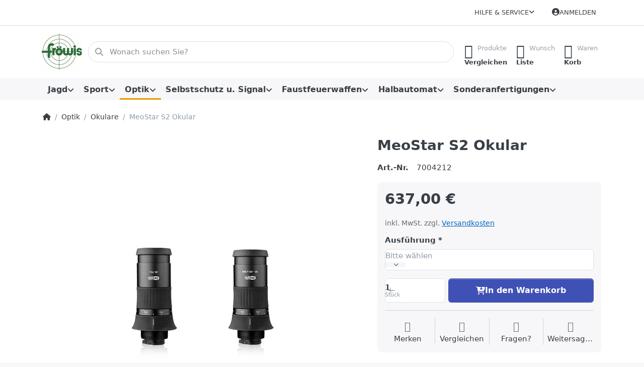

--- FILE ---
content_type: text/html; charset=utf-8
request_url: https://www.froewis.co.at/meostar-s2-okular
body_size: 163528
content:
<!DOCTYPE html>
<html data-pnotify-firstpos1="0" lang="de" dir="ltr">
<head>
    <meta charset="utf-8" />
    <meta name="viewport" content="width=device-width, initial-scale=1.0" />
    <meta name="HandheldFriendly" content="true" />
    <meta name="description" content="MeoStar S2 Okular,Meopta, Okular" />
    <meta name="keywords" content="MeoStar S2 Okular,Meopta, Okular" />
    <meta name="generator" content="Smartstore 6.2.0.0" />
    <meta property="sm:root" content="/" />
    <meta name='__rvt' content='CfDJ8A2UKidMg5xMtjRIl3glSU7JS-sjngUilFyL8qvGIMGlR8FvVdCJbzXXZRyca-RMMVtJGWsltH7SMTGRUQf7-V8maahmMR-SD5b5zhtGKjUZhsKbZ_eaqeKVX4gPQwSW303jAW5QQeNEjP81zAR3pWw' />

    <meta name='accept-language' content='de-DE'/><title itemprop="name">FröwisFachgeschäft für Jagd-Sport-OptikOkular </title>

    


    <script>
    try {
        if (typeof navigator === 'undefined') navigator = {};
        const html = document.documentElement;
        const classList = html.classList;
        if (/Edge\/\d+/.test(navigator.userAgent)) { classList.add('edge'); }
        else if ('mozMatchesSelector' in html) { classList.add('moz'); }
        else if (/iPad|iPhone|iPod/.test(navigator.userAgent) && !window.MSStream) { classList.add('ios'); }
        else if ('webkitMatchesSelector' in html) { classList.add('wkit'); }
        else if (/constructor/i.test(window.HTMLElement)) { classList.add('safari'); };
        classList.add((this.top === this.window ? 'not-' : '') + 'framed');
    } catch (e) { }
</script>
    

    
    
    <link as="font" rel="preload" href="/lib/fa6/webfonts/fa-solid-900.woff2" crossorigin />
    <link as="font" rel="preload" href="/lib/fa6/webfonts/fa-regular-400.woff2" crossorigin />
    
    
        <link rel="stylesheet" href="/lib/fa6/css/all.min.css" crossorigin />
    


    
        <link href="/bundle/css/site-common.css?v=r7oApy1-c6DpFjFNk27dk1bP0zg" rel="stylesheet" type="text/css" />
    
    <link href="/themes/flex/theme.css?v=R0cZ1CjfNRvFCDEgjBNKVVOcbmo" rel="stylesheet" type="text/css" />


    
        <script src="/bundle/js/jquery.js?v=8_RozPc1R2yH47SeJ06zdSqIRgc"></script>
    <script data-origin="client-res">
	window.Res = {
"Common.Notification": "Benachrichtigung","Common.Close": "Schließen","Common.On": "An","Common.OK": "OK","Common.Cancel": "Abbrechen","Common.Off": "Aus","Common.Exit": "Beenden","Common.CtrlKey": "Strg","Common.ShiftKey": "Umschalt","Common.AltKey": "Alt","Common.DelKey": "Entf","Common.Done": "Erledigt","Common.Failed": "Fehlgeschlagen","Common.EnterKey": "Eingabe","Common.EscKey": "Esc","Common.DontAskAgain": "Nicht mehr fragen","Common.DontShowAgain": "Nicht mehr anzeigen","Common.MoveUp": "Nach oben","Common.MoveDown": "Nach unten","Common.CopyToClipboard": "In die Zwischenablage kopieren","Common.CopyToClipboard.Failed": "Kopieren ist fehlgeschlagen.","Common.CopyToClipboard.Succeeded": "Kopiert!","Products.Longdesc.More": "Mehr anzeigen","Products.Longdesc.Less": "Weniger anzeigen","Aria.Label.ShowPassword": "Passwort anzeigen","Aria.Label.HidePassword": "Passwort verbergen","Jquery.Validate.Email": "Bitte geben Sie eine gültige E-Mail-Adresse ein.","Jquery.Validate.Required": "Diese Angabe ist erforderlich.","Jquery.Validate.Remote": "Bitte korrigieren Sie dieses Feld.","Jquery.Validate.Url": "Bitte geben Sie eine gültige URL ein.","Jquery.Validate.Date": "Bitte geben Sie ein gültiges Datum ein.","Jquery.Validate.DateISO": "Bitte geben Sie ein gültiges Datum (nach ISO) ein.","Jquery.Validate.Number": "Bitte geben Sie eine gültige Nummer ein.","Jquery.Validate.Digits": "Bitte geben Sie nur Ziffern ein.","Jquery.Validate.Creditcard": "Bitte geben Sie eine gültige Kreditkartennummer ein.","Jquery.Validate.Equalto": "Wiederholen Sie bitte die Eingabe.","Jquery.Validate.Maxlength": "Bitte geben Sie nicht mehr als {0} Zeichen ein.","Jquery.Validate.Minlength": "Bitte geben Sie mindestens {0} Zeichen ein.","Jquery.Validate.Rangelength": "Die Länge der Eingabe darf minimal {0} und maximal {1} Zeichen lang sein.","jquery.Validate.Range": "Bitte geben Sie einen Wert zwischen {0} und {1} ein.","Jquery.Validate.Max": "Bitte geben Sie einen Wert kleiner oder gleich {0} ein.","Jquery.Validate.Min": "Bitte geben Sie einen Wert größer oder gleich {0} ein.","Admin.Common.AreYouSure": "Sind Sie sicher?","Admin.Common.AskToProceed": "Möchten Sie fortfahren?","FileUploader.Dropzone.Message": "Zum Hochladen Dateien hier ablegen oder klicken","FileUploader.Dropzone.DictDefaultMessage": "Dateien zum Hochladen hier ablegen","FileUploader.Dropzone.DictFallbackMessage": "Ihr Browser unterstützt keine Datei-Uploads per Drag\'n\'Drop.","FileUploader.Dropzone.DictFallbackText": "Bitte benutzen Sie das untenstehende Formular, um Ihre Dateien wie in längst vergangenen Zeiten hochzuladen.","FileUploader.Dropzone.DictFileTooBig": "Die Datei ist zu groß ({{filesize}}MB). Maximale Dateigröße: {{maxFilesize}}MB.","FileUploader.Dropzone.DictInvalidFileType": "Dateien dieses Typs können nicht hochgeladen werden.","FileUploader.Dropzone.DictResponseError": "Der Server gab die Antwort {{statusCode}} zurück.","FileUploader.Dropzone.DictCancelUpload": "Upload abbrechen","FileUploader.Dropzone.DictUploadCanceled": "Upload abgebrochen.","FileUploader.Dropzone.DictCancelUploadConfirmation": "Sind Sie sicher, dass Sie den Upload abbrechen wollen?","FileUploader.Dropzone.DictRemoveFile": "Datei entfernen","FileUploader.Dropzone.DictMaxFilesExceeded": "Sie können keine weiteren Dateien hochladen.","FileUploader.StatusWindow.Uploading.File": "Datei wird hochgeladen","FileUploader.StatusWindow.Uploading.Files": "Dateien werden hochgeladen","FileUploader.StatusWindow.Complete.File": "Upload abgeschlossen","FileUploader.StatusWindow.Complete.Files": "Uploads abgeschlossen","FileUploader.StatusWindow.Canceled.File": "Upload abgebrochen","FileUploader.StatusWindow.Canceled.Files": "Uploads abgebrochen",    };

    window.ClientId = "c06622ab-7d7f-4b8c-ba9e-cec80aaeb971";
</script>

    
    <link as="image" rel="preload" href="//www.froewis.co.at/media/12227/content/Logo-Froewis-80x70.jpg" />
    <script data-origin='globalization'>document.addEventListener('DOMContentLoaded', function () { if (Smartstore.globalization) { Smartstore.globalization.culture = {"name":"de-DE","englishName":"German (Germany)","nativeName":"Deutsch (Deutschland)","isRTL":false,"language":"de","numberFormat":{",":".",".":",","pattern":[1],"decimals":2,"groupSizes":[3],"+":"+","-":"-","NaN":"NaN","negativeInfinity":"-∞","positiveInfinity":"∞","percent":{",":".",".":",","pattern":[0,0],"decimals":2,"groupSizes":[3],"symbol":"%"},"currency":{",":".",".":",","pattern":[8,3],"decimals":2,"groupSizes":[3],"symbol":"€"}},"dateTimeFormat":{"calendarName":"Gregorianischer Kalender","/":".",":":":","firstDay":1,"twoDigitYearMax":2029,"AM":null,"PM":null,"days":{"names":["Sonntag","Montag","Dienstag","Mittwoch","Donnerstag","Freitag","Samstag"],"namesAbbr":["So","Mo","Di","Mi","Do","Fr","Sa"],"namesShort":["S","M","D","M","D","F","S"]},"months":{"names":["Januar","Februar","März","April","Mai","Juni","Juli","August","September","Oktober","November","Dezember",""],"namesAbbr":["Jan.","Feb.","März","Apr.","Mai","Juni","Juli","Aug.","Sept.","Okt.","Nov.","Dez.",""]},"patterns":{"d":"dd.MM.yyyy","D":"dddd, d. MMMM yyyy","t":"HH:mm","T":"HH:mm:ss","g":"dd.MM.yyyy HH:mm","G":"dd.MM.yyyy HH:mm:ss","f":"dddd, d. MMMM yyyy HH:mm:ss","F":"dddd, d. MMMM yyyy HH:mm:ss","M":"d. MMMM","Y":"MMMM yyyy","u":"yyyy'-'MM'-'dd HH':'mm':'ss'Z'"}}}; }; });</script><meta property='sm:pagedata' content='{"type":"category","id":"226","menuItemId":1,"entityId":226,"parentId":194}' />
    <meta property='og:site_name' content='Fachgeschäft für Jagd Sport und Optik' />
    <meta property='og:site' content='https://www.froewis.co.at/' />
    <meta property='og:url' content='https://www.froewis.co.at/meostar-s2-okular/' />
    <meta property='og:type' content='product' />
    <meta property='og:title' content='MeoStar S2 Okular ' />
    <meta property='twitter:card' content='summary' />
    <meta property='twitter:title' content='MeoStar S2 Okular ' />

        <meta property='og:description' content='MeoStar S2 Okular,Meopta, Okular' />
        <meta property='twitter:description' content='MeoStar S2 Okular,Meopta, Okular' />

        <meta property='og:image' content='https://www.froewis.co.at/media/4024/catalog/meostar-s2-okular.jpg' />
        <meta property='og:image:type' content='image/jpeg' />
        <meta property='twitter:image' content='https://www.froewis.co.at/media/4024/catalog/meostar-s2-okular.jpg' />
            <meta property='og:image:alt' content='Bild von MeoStar S2 Okular ' />
            <meta property='twitter:image:alt' content='Bild von MeoStar S2 Okular ' />
            <meta property='og:image:width' content='790' />
            <meta property='og:image:height' content='355' />


    
    


    <script src="/js/smartstore.globalization.adapter.js"></script>

    

    <link rel="shortcut icon" href='//www.froewis.co.at/media/12088/content/favicon-32x32.ico?v=6.2' />

    <!-- png icons -->
        <link rel="icon" type="image/png" sizes="16x16" href="//www.froewis.co.at/media/12222/content/Logo-Froewis-196x180.png?size=16" />
        <link rel="icon" type="image/png" sizes="32x32" href="//www.froewis.co.at/media/12222/content/Logo-Froewis-196x180.png?size=32" />
        <link rel="icon" type="image/png" sizes="96x96" href="//www.froewis.co.at/media/12222/content/Logo-Froewis-196x180.png?size=96" />
        <link rel="icon" type="image/png" sizes="196x196" href="//www.froewis.co.at/media/12222/content/Logo-Froewis-196x180.png?size=196" />


    <!-- Apple touch icons -->
        <link rel="icon" type="image/png" sizes="57x57" href="//www.froewis.co.at/media/12222/content/Logo-Froewis-196x180.png?size=57" />
        <link rel="icon" type="image/png" sizes="60x60" href="//www.froewis.co.at/media/12222/content/Logo-Froewis-196x180.png?size=60" />
        <link rel="icon" type="image/png" sizes="72x72" href="//www.froewis.co.at/media/12222/content/Logo-Froewis-196x180.png?size=72" />
        <link rel="icon" type="image/png" sizes="76x76" href="//www.froewis.co.at/media/12222/content/Logo-Froewis-196x180.png?size=76" />
        <link rel="icon" type="image/png" sizes="114x114" href="//www.froewis.co.at/media/12222/content/Logo-Froewis-196x180.png?size=114" />
        <link rel="icon" type="image/png" sizes="120x120" href="//www.froewis.co.at/media/12222/content/Logo-Froewis-196x180.png?size=120" />
        <link rel="icon" type="image/png" sizes="144x144" href="//www.froewis.co.at/media/12222/content/Logo-Froewis-196x180.png?size=144" />
        <link rel="icon" type="image/png" sizes="152x152" href="//www.froewis.co.at/media/12222/content/Logo-Froewis-196x180.png?size=152" />
        <link rel="icon" type="image/png" sizes="180x180" href="//www.froewis.co.at/media/12222/content/Logo-Froewis-196x180.png?size=180" />

    <!-- Microsoft tiles -->
    <meta name="msapplication-TileImage" content="//www.froewis.co.at/media/12220/content/Logo-Froewis-310x280.jpg?size=144">
    <meta name="msapplication-config" content="/browserconfig.xml" />

</head>

<body class="lyt-cols-1">
    
    

<a href="#content-center" id="skip-to-content" class="btn btn-primary btn-lg rounded-pill">
    Zum Hauptinhalt springen
</a>

<div id="page">
    <div class="canvas-blocker canvas-slidable"></div>

    <div class="page-main canvas-slidable">

        <header id="header">
            <div class="menubar-section d-none d-lg-block menubar-light">
                <div class="container menubar-container">
                    



<nav class="menubar navbar navbar-slide">

    <div class="menubar-group ml-0">
    </div>

    <div class="menubar-group ml-auto">
        


        


<div class="cms-menu cms-menu-dropdown" data-menu-name="helpandservice">
    <div class="dropdown">
        <a id="helpandservice-opener" data-toggle="dropdown" aria-haspopup="listbox" aria-expanded="false" href="#" rel="nofollow" class="menubar-link">
            <span>Hilfe &amp; Service</span>
            <i class="fal fa-angle-down menubar-caret"></i>
        </a>
        <div class="dropdown-menu" aria-labelledby="helpandservice-opener" role="listbox" aria-hidden="true">
                <a href="/manufacturer/all/" role="option" class="dropdown-item menu-link">
                    <span>Alle Marken</span>
                </a>
                <a href="/compareproducts/" role="option" class="dropdown-item menu-link">
                    <span>Produktliste vergleichen</span>
                </a>
                        <div class="dropdown-divider"></div>
                <a href="/ueber-uns/" role="option" class="dropdown-item menu-link">
                    <span>Über uns</span>
                </a>
                <a href="/widerrufsrecht/" role="option" class="dropdown-item menu-link">
                    <span>Widerrufsrecht</span>
                </a>
                <a href="/versand-und-ruecksendungen/" role="option" class="dropdown-item menu-link">
                    <span>Versand und Rücksendungen</span>
                </a>
                <a href="/agb/" role="option" class="dropdown-item menu-link">
                    <span>AGB</span>
                </a>
        </div>
    </div>
</div>



    </div>

    

    <div id="menubar-my-account" class="menubar-group">
        <div class="dropdown">
            <a class="menubar-link" aria-haspopup="true" aria-expanded="false" href="/login/?returnUrl=%2Fmeostar-s2-okular" rel="nofollow">
                <i class="fal fa-user-circle menubar-icon"></i>

                    <span>Anmelden</span>
            </a>

        </div>
        
    </div>

    

</nav>


                </div>
            </div>
            <div class="shopbar-section shopbar-light">
                <div class="container shopbar-container">
                    
<div class="shopbar">
    <div class="shopbar-col-group shopbar-col-group-brand">
        <div class="shopbar-col shop-logo">
            
<a class="brand" href="/">
        
        <img src='//www.froewis.co.at/media/12227/content/Logo-Froewis-80x70.jpg' alt="Fachgeschäft für Jagd Sport und Optik" title="Fachgeschäft für Jagd Sport und Optik" class="img-fluid" width="80" height="72" />
</a>

        </div>
        <div class="shopbar-col shopbar-search">
            
                


<form action="/search/" class="instasearch-form has-icon" method="get" role="search">
    <span id="instasearch-desc-search-search" class="sr-only">
        Geben Sie einen Suchbegriff ein. Während Sie tippen, erscheinen automatisch erste Ergebnisse. Drücken Sie die Eingabetaste, um alle Ergebnisse aufzurufen.
    </span>
    <input type="search" class="instasearch-term form-control text-truncate" name="q" placeholder="Wonach suchen Sie?" aria-label="Wonach suchen Sie?" aria-describedby="instasearch-desc-search-search" data-instasearch="true" data-minlength="3" data-showthumbs="true" data-url="/instantsearch/" data-origin="Search/Search" autocomplete="off" />

    <div class="instasearch-addon d-flex align-items-center justify-content-center">
        <button type="button" class="instasearch-clear input-clear" aria-label="Suchbegriff löschen">
            <i class="fa fa-xmark"></i>
        </button>
    </div>
    <span class="input-group-icon instasearch-icon">
        <button type="submit" class="instasearch-submit input-clear bg-transparent" tabindex="-1" aria-hidden="true">
            <i class="fa fa-magnifying-glass"></i>
        </button>
    </span>
    <div class="instasearch-drop">
        <div class="instasearch-drop-body clearfix"></div>
    </div>

    
</form>
            
        </div>
    </div>

    <div class="shopbar-col-group shopbar-col-group-tools">
        

<div class="shopbar-col shopbar-tools" data-summary-href="/shoppingcart/cartsummary/?cart=True&amp;wishlist=True&amp;compare=True" style="--sb-tool-padding-x: 0.25rem">

    <div class="shopbar-tool d-lg-none" id="shopbar-menu">
        <a id="offcanvas-menu-opener" class="shopbar-button" href="#" data-placement="start" data-target="#offcanvas-menu" aria-controls="offcanvas-menu" aria-expanded="false" data-autohide="true" data-disablescrolling="true" data-fullscreen="false" data-toggle="offcanvas">
            <span class="shopbar-button-icon" aria-hidden="true">
                <i class="icm icm-menu"></i>
            </span>
            <span class="shopbar-button-label-sm">
                Menü
            </span>
        </a>
    </div>

    

    <div class="shopbar-tool d-lg-none" id="shopbar-user">
        <a class="shopbar-button" href="/login/">
            <span class="shopbar-button-icon" aria-hidden="true">
                <i class="icm icm-user"></i>
            </span>
            <span class="shopbar-button-label-sm">
                Anmelden
            </span>
        </a>
    </div>

    <div class="shopbar-tool" id="shopbar-compare" data-target="#compare-tab">
        <a data-summary-href="/shoppingcart/cartsummary/?compare=True" aria-controls="offcanvas-cart" aria-expanded="false" class="shopbar-button navbar-toggler" data-autohide="true" data-disablescrolling="true" data-fullscreen="false" data-placement="end" data-target="#offcanvas-cart" data-toggle="offcanvas" href="/compareproducts/">
            <span class="shopbar-button-icon" aria-hidden="true">
                <i class="icm icm-repeat"></i>
                <span class='badge badge-pill badge-counter badge-counter-ring label-cart-amount badge-warning' data-bind-to="CompareItemsCount" style="display: none">
                    0
                </span>
            </span>
            <span class="shopbar-button-label" aria-label="Vergleichen">
                <span>Produkte</span><br />
                <strong>Vergleichen</strong>
            </span>
            <span class="shopbar-button-label-sm">
                Vergleichen
            </span>
        </a>
    </div>

    <div class="shopbar-tool" id="shopbar-wishlist" data-target="#wishlist-tab">
        <a data-summary-href="/shoppingcart/cartsummary/?wishlist=True" aria-controls="offcanvas-cart" aria-expanded="false" class="shopbar-button navbar-toggler" data-autohide="true" data-disablescrolling="true" data-fullscreen="false" data-placement="end" data-target="#offcanvas-cart" data-toggle="offcanvas" href="/wishlist/">
            <span class="shopbar-button-icon" aria-hidden="true">
                <i class="icm icm-heart"></i>
                <span class='badge badge-pill badge-counter badge-counter-ring label-cart-amount badge-warning' data-bind-to="WishlistItemsCount" style="display: none">
                    0
                </span>
            </span>
            <span class="shopbar-button-label" aria-label="Wunschliste">
                <span>Wunsch</span><br />
                <strong>Liste</strong>
            </span>
            <span class="shopbar-button-label-sm">
                Wunschliste
            </span>
        </a>
    </div>

    <div class="shopbar-tool" id="shopbar-cart" data-target="#cart-tab">
        <a data-summary-href="/shoppingcart/cartsummary/?cart=True" aria-controls="offcanvas-cart" aria-expanded="false" class="shopbar-button navbar-toggler" data-autohide="true" data-disablescrolling="true" data-fullscreen="false" data-placement="end" data-target="#offcanvas-cart" data-toggle="offcanvas" href="/cart/">
            <span class="shopbar-button-icon" aria-hidden="true">
                <i class="icm icm-bag"></i>
                <span class='badge badge-pill badge-counter badge-counter-ring label-cart-amount badge-warning' data-bind-to="CartItemsCount" style="display: none">
                    0
                </span>
            </span>
            <span class="shopbar-button-label" aria-label="Warenkorb">
                <span>Waren</span><br />
                <strong>Korb</strong>
            </span>
            <span class="shopbar-button-label-sm">
                Warenkorb
            </span>
        </a>
    </div>

    
</div>




    </div>
</div>
                </div>
            </div>
            <div class="megamenu-section d-none d-lg-block">
                <nav class="navbar navbar-light" aria-label="Hauptnavigation">
                    <div class="container megamenu-container">
                        



<div class="mainmenu megamenu megamenu-blend--next">
    



<div class="cms-menu cms-menu-navbar" data-menu-name="main">
    <div class="megamenu-nav megamenu-nav--prev alpha">
        <a href="#" class="megamenu-nav-btn btn btn-clear-dark btn-icon btn-sm" tabindex="-1" aria-hidden="true">
            <i class="far fa-chevron-left megamenu-nav-btn-icon"></i>
        </a>
    </div>

    <ul class="navbar-nav nav flex-row flex-nowrap" id="menu-main" role="menubar">

            <li id="main-nav-item-971491" data-id="971491" role="none" class="nav-item dropdown-submenu">
                <a id="main-nav-item-link-971491" href="/jagd/" aria-controls="dropdown-menu-971491" aria-expanded="false" aria-haspopup="menu" class="nav-link menu-link dropdown-toggle" data-target="#dropdown-menu-971491" role="menuitem" tabindex="0">
                    <span>Jagd</span>
                </a>
            </li>
            <li id="main-nav-item-971621" data-id="971621" role="none" class="nav-item dropdown-submenu">
                <a id="main-nav-item-link-971621" href="/sportschiessen/" aria-controls="dropdown-menu-971621" aria-expanded="false" aria-haspopup="menu" class="nav-link menu-link dropdown-toggle" data-target="#dropdown-menu-971621" role="menuitem" tabindex="-1">
                    <span>Sport</span>
                </a>
            </li>
            <li id="main-nav-item-971826" data-id="971826" role="none" class="nav-item dropdown-submenu expanded">
                <a id="main-nav-item-link-971826" href="/optik/" aria-controls="dropdown-menu-971826" aria-expanded="false" aria-haspopup="menu" class="nav-link menu-link dropdown-toggle" data-target="#dropdown-menu-971826" role="menuitem" tabindex="-1">
                    <span>Optik</span>
                </a>
            </li>
            <li id="main-nav-item-971924" data-id="971924" role="none" class="nav-item dropdown-submenu">
                <a id="main-nav-item-link-971924" href="/selbstverteidigung/" aria-controls="dropdown-menu-971924" aria-expanded="false" aria-haspopup="menu" class="nav-link menu-link dropdown-toggle" data-target="#dropdown-menu-971924" role="menuitem" tabindex="-1">
                    <span>Selbstschutz u. Signal </span>
                </a>
            </li>
            <li id="main-nav-item-971936" data-id="971936" role="none" class="nav-item dropdown-submenu">
                <a id="main-nav-item-link-971936" href="/faustfeuerwaffen/" aria-controls="dropdown-menu-971936" aria-expanded="false" aria-haspopup="menu" class="nav-link menu-link dropdown-toggle" data-target="#dropdown-menu-971936" role="menuitem" tabindex="-1">
                    <span>Faustfeuerwaffen</span>
                </a>
            </li>
            <li id="main-nav-item-971965" data-id="971965" role="none" class="nav-item dropdown-submenu">
                <a id="main-nav-item-link-971965" href="/halbautomat/" aria-controls="dropdown-menu-971965" aria-expanded="false" aria-haspopup="menu" class="nav-link menu-link dropdown-toggle" data-target="#dropdown-menu-971965" role="menuitem" tabindex="-1">
                    <span>Halbautomat</span>
                </a>
            </li>
            <li id="main-nav-item-971991" data-id="971991" role="none" class="nav-item dropdown-submenu">
                <a id="main-nav-item-link-971991" href="/sonderanfertigungen/" aria-controls="dropdown-menu-971991" aria-expanded="false" aria-haspopup="menu" class="nav-link menu-link dropdown-toggle" data-target="#dropdown-menu-971991" role="menuitem" tabindex="-1">
                    <span>Sonderanfertigungen</span>
                </a>
            </li>

        
    </ul>

    <div class="megamenu-nav megamenu-nav--next omega">
        <a href="#" class="megamenu-nav-btn btn btn-clear-dark btn-icon btn-sm" tabindex="-1" aria-hidden="true">
            <i class="far fa-chevron-right megamenu-nav-btn-icon"></i>
        </a>
    </div>
</div>
</div>

<div class="megamenu-dropdown-container container">
        <div id="dropdown-menu-971491"
             data-id="971491"
             data-entity-id="147"
             data-entity-name="Category"
             data-display-rotator="false"
             role="menu"
             aria-labelledby="main-nav-item-link-971491"
             aria-hidden="true">

            <div class="dropdown-menu megamenu-dropdown">
                

                <div class="row megamenu-dropdown-row">

                        <div class="col-md-3 col-sm-6 megamenu-col">
                                <div class="megamenu-dropdown-item">
                                        <a href="/jagdgewehre-2/" id="dropdown-heading-971492" data-id="971492" class="megamenu-dropdown-heading" role="menuitem" tabindex="-1">
                                            <span>Jagdgewehre</span>
                                        </a>

        <div class="megamenu-subitems block">
                <span class="megamenu-subitem-wrap">
                    <a href="/anschuetz-6/" id="megamenu-subitem-971493" data-id="971493" class="megamenu-subitem focus-inset text-truncate" role="menuitem" tabindex="-1"><span>Anschütz</span></a>
                </span>
                <span class="megamenu-subitem-wrap">
                    <a href="/magnum-research/" id="megamenu-subitem-971502" data-id="971502" class="megamenu-subitem focus-inset text-truncate" role="menuitem" tabindex="-1"><span>Magnum Research</span></a>
                </span>
                <span class="megamenu-subitem-wrap">
                    <a href="/schrotflinten/" id="megamenu-subitem-971503" data-id="971503" class="megamenu-subitem focus-inset text-truncate" role="menuitem" tabindex="-1"><span>Schrotflinten, preisgünstig</span></a>
                </span>
                <span class="megamenu-subitem-wrap">
                    <a href="/merkel/" id="megamenu-subitem-971507" data-id="971507" class="megamenu-subitem focus-inset text-truncate" role="menuitem" tabindex="-1"><span>Merkel</span></a>
                </span>
                <span class="megamenu-subitem-wrap">
                    <a href="/steyr-mannlicher-2/" id="megamenu-subitem-971508" data-id="971508" class="megamenu-subitem focus-inset text-truncate" role="menuitem" tabindex="-1"><span>Steyr Arms</span></a>
                </span>
                <span class="megamenu-subitem-wrap">
                    <a href="/blaser/" id="megamenu-subitem-971509" data-id="971509" class="megamenu-subitem focus-inset text-truncate" role="menuitem" tabindex="-1"><span>Blaser</span></a>
                </span>
                <span class="megamenu-subitem-wrap">
                    <a href="/jp-sauer-sohn/" id="megamenu-subitem-971523" data-id="971523" class="megamenu-subitem focus-inset text-truncate" role="menuitem" tabindex="-1"><span>J.P. Sauer &amp; Sohn</span></a>
                </span>
                <span class="megamenu-subitem-wrap">
                    <a href="/sabatti/" id="megamenu-subitem-971524" data-id="971524" class="megamenu-subitem focus-inset text-truncate" role="menuitem" tabindex="-1"><span>Sabatti</span></a>
                </span>

                <span class="megamenu-subitem-wrap w-100">
                    <a class="megamenu-subitem more-link focus-inset fwm" href="/jagdgewehre-2/" role="menuitem">
                        <span>mehr...</span>
                    </a>
                </span>
        </div>
                                </div>
                                <div class="megamenu-dropdown-item">
                                        <a href="/munition-2/" id="dropdown-heading-971542" data-id="971542" class="megamenu-dropdown-heading" role="menuitem" tabindex="-1">
                                            <span>Munition</span>
                                        </a>

        <div class="megamenu-subitems block">
                <span class="megamenu-subitem-wrap">
                    <a href="/aguila-ammunition-2/" id="megamenu-subitem-971543" data-id="971543" class="megamenu-subitem focus-inset text-truncate" role="menuitem" tabindex="-1"><span>Aguila Ammunition</span></a>
                </span>
                <span class="megamenu-subitem-wrap">
                    <a href="/rws-2/" id="megamenu-subitem-971544" data-id="971544" class="megamenu-subitem focus-inset text-truncate" role="menuitem" tabindex="-1"><span>RWS</span></a>
                </span>
                <span class="megamenu-subitem-wrap">
                    <a href="/pmc-ammunition/" id="megamenu-subitem-971549" data-id="971549" class="megamenu-subitem focus-inset text-truncate" role="menuitem" tabindex="-1"><span>PMC Ammunition</span></a>
                </span>
                <span class="megamenu-subitem-wrap">
                    <a href="/hasler/" id="megamenu-subitem-971550" data-id="971550" class="megamenu-subitem focus-inset text-truncate" role="menuitem" tabindex="-1"><span>Hasler</span></a>
                </span>
                <span class="megamenu-subitem-wrap">
                    <a href="/sellier-bellot-3/" id="megamenu-subitem-971551" data-id="971551" class="megamenu-subitem focus-inset text-truncate" role="menuitem" tabindex="-1"><span>Sellier &amp; Bellot</span></a>
                </span>
                <span class="megamenu-subitem-wrap">
                    <a href="/hornady-2/" id="megamenu-subitem-971552" data-id="971552" class="megamenu-subitem focus-inset text-truncate" role="menuitem" tabindex="-1"><span>Hornady</span></a>
                </span>
                <span class="megamenu-subitem-wrap">
                    <a href="/imi-3/" id="megamenu-subitem-971553" data-id="971553" class="megamenu-subitem focus-inset text-truncate" role="menuitem" tabindex="-1"><span>IMI</span></a>
                </span>
                <span class="megamenu-subitem-wrap">
                    <a href="/geco-2/" id="megamenu-subitem-971554" data-id="971554" class="megamenu-subitem focus-inset text-truncate" role="menuitem" tabindex="-1"><span>Geco</span></a>
                </span>

                <span class="megamenu-subitem-wrap w-100">
                    <a class="megamenu-subitem more-link focus-inset fwm" href="/munition-2/" role="menuitem">
                        <span>mehr...</span>
                    </a>
                </span>
        </div>
                                </div>
                        </div>
                        <div class="col-md-3 col-sm-6 megamenu-col">
                                <div class="megamenu-dropdown-item">
                                        <a href="/geschosse/" id="dropdown-heading-971567" data-id="971567" class="megamenu-dropdown-heading" role="menuitem" tabindex="-1">
                                            <span>Geschosse</span>
                                        </a>

                                </div>
                                <div class="megamenu-dropdown-item">
                                        <a href="/schalldaempfer/" id="dropdown-heading-971568" data-id="971568" class="megamenu-dropdown-heading" role="menuitem" tabindex="-1">
                                            <span>Schalldämpfer</span>
                                        </a>

        <div class="megamenu-subitems block">
                <span class="megamenu-subitem-wrap">
                    <a href="/spezial-reduzieradapter/" id="megamenu-subitem-971569" data-id="971569" class="megamenu-subitem focus-inset text-truncate" role="menuitem" tabindex="-1"><span>Spezial-Reduzieradapter</span></a>
                </span>
                <span class="megamenu-subitem-wrap">
                    <a href="/zubehoer-schalldaempfer/" id="megamenu-subitem-971570" data-id="971570" class="megamenu-subitem focus-inset text-truncate" role="menuitem" tabindex="-1"><span>Zubehör Schalldämpfer</span></a>
                </span>
                <span class="megamenu-subitem-wrap">
                    <a href="/hausken/" id="megamenu-subitem-971571" data-id="971571" class="megamenu-subitem focus-inset text-truncate" role="menuitem" tabindex="-1"><span>Hausken</span></a>
                </span>
                <span class="megamenu-subitem-wrap">
                    <a href="/anschuetz-10/" id="megamenu-subitem-971572" data-id="971572" class="megamenu-subitem focus-inset text-truncate" role="menuitem" tabindex="-1"><span>ANSCHÜTZ</span></a>
                </span>
                <span class="megamenu-subitem-wrap">
                    <a href="/recknagel/" id="megamenu-subitem-971573" data-id="971573" class="megamenu-subitem focus-inset text-truncate" role="menuitem" tabindex="-1"><span>Recknagel</span></a>
                </span>
                <span class="megamenu-subitem-wrap">
                    <a href="/aimsport/" id="megamenu-subitem-971574" data-id="971574" class="megamenu-subitem focus-inset text-truncate" role="menuitem" tabindex="-1"><span>aimSport</span></a>
                </span>
                <span class="megamenu-subitem-wrap">
                    <a href="/a-tec/" id="megamenu-subitem-971575" data-id="971575" class="megamenu-subitem focus-inset text-truncate" role="menuitem" tabindex="-1"><span>A-Tec</span></a>
                </span>
                <span class="megamenu-subitem-wrap">
                    <a href="/limex/" id="megamenu-subitem-971576" data-id="971576" class="megamenu-subitem focus-inset text-truncate" role="menuitem" tabindex="-1"><span>Limex</span></a>
                </span>

        </div>
                                </div>
                                <div class="megamenu-dropdown-item">
                                        <a href="/schaefte/" id="dropdown-heading-971577" data-id="971577" class="megamenu-dropdown-heading" role="menuitem" tabindex="-1">
                                            <span>Wechselschäfte</span>
                                        </a>

        <div class="megamenu-subitems block">
                <span class="megamenu-subitem-wrap">
                    <a href="/anschuetz-9/" id="megamenu-subitem-971578" data-id="971578" class="megamenu-subitem focus-inset text-truncate" role="menuitem" tabindex="-1"><span>Anschütz</span></a>
                </span>
                <span class="megamenu-subitem-wrap">
                    <a href="/kkc/" id="megamenu-subitem-971579" data-id="971579" class="megamenu-subitem focus-inset text-truncate" role="menuitem" tabindex="-1"><span>KKC</span></a>
                </span>

        </div>
                                </div>
                                <div class="megamenu-dropdown-item">
                                        <a href="/wechselsysteme/" id="dropdown-heading-971580" data-id="971580" class="megamenu-dropdown-heading" role="menuitem" tabindex="-1">
                                            <span>Wechselsysteme</span>
                                        </a>

        <div class="megamenu-subitems block">
                <span class="megamenu-subitem-wrap">
                    <a href="/anschuetz-13/" id="megamenu-subitem-971581" data-id="971581" class="megamenu-subitem focus-inset text-truncate" role="menuitem" tabindex="-1"><span>Anschütz</span></a>
                </span>

        </div>
                                </div>
                                <div class="megamenu-dropdown-item">
                                        <a href="/steyr-mannlicher-jungjaegerfoerderung/" id="dropdown-heading-971582" data-id="971582" class="megamenu-dropdown-heading" role="menuitem" tabindex="-1">
                                            <span>Steyr Mannlicher Jungjägerförderung</span>
                                        </a>

                                </div>
                        </div>
                        <div class="col-md-3 col-sm-6 megamenu-col">
                                <div class="megamenu-dropdown-item">
                                        <a href="/unterhebelrepetierer/" id="dropdown-heading-971583" data-id="971583" class="megamenu-dropdown-heading" role="menuitem" tabindex="-1">
                                            <span>Unterhebelrepetierer</span>
                                        </a>

                                </div>
                                <div class="megamenu-dropdown-item">
                                        <a href="/kk-mehrlader/" id="dropdown-heading-971584" data-id="971584" class="megamenu-dropdown-heading" role="menuitem" tabindex="-1">
                                            <span>KK-Mehrlader</span>
                                        </a>

                                </div>
                                <div class="megamenu-dropdown-item">
                                        <a href="/tresore/" id="dropdown-heading-971585" data-id="971585" class="megamenu-dropdown-heading" role="menuitem" tabindex="-1">
                                            <span>Tresore</span>
                                        </a>

                                </div>
                                <div class="megamenu-dropdown-item">
                                        <a href="/bekleidung-2/" id="dropdown-heading-971586" data-id="971586" class="megamenu-dropdown-heading" role="menuitem" tabindex="-1">
                                            <span>Bekleidung</span>
                                        </a>

        <div class="megamenu-subitems block">
                <span class="megamenu-subitem-wrap">
                    <a href="/unterbekleidung/" id="megamenu-subitem-971587" data-id="971587" class="megamenu-subitem focus-inset text-truncate" role="menuitem" tabindex="-1"><span>Unterbekleidung</span></a>
                </span>
                <span class="megamenu-subitem-wrap">
                    <a href="/thermobekleidung/" id="megamenu-subitem-971589" data-id="971589" class="megamenu-subitem focus-inset text-truncate" role="menuitem" tabindex="-1"><span>Thermobekleidung</span></a>
                </span>
                <span class="megamenu-subitem-wrap">
                    <a href="/handschuhe-und-hauben/" id="megamenu-subitem-971590" data-id="971590" class="megamenu-subitem focus-inset text-truncate" role="menuitem" tabindex="-1"><span>Handschuhe und Hauben</span></a>
                </span>
                <span class="megamenu-subitem-wrap">
                    <a href="/accessoires/" id="megamenu-subitem-971591" data-id="971591" class="megamenu-subitem focus-inset text-truncate" role="menuitem" tabindex="-1"><span>Accessoires</span></a>
                </span>

        </div>
                                </div>
                                <div class="megamenu-dropdown-item">
                                        <a href="/swarovski-10/" id="dropdown-heading-971592" data-id="971592" class="megamenu-dropdown-heading" role="menuitem" tabindex="-1">
                                            <span>Swarovski Accessoires</span>
                                        </a>

                                </div>
                                <div class="megamenu-dropdown-item">
                                        <a href="/blaser-mauser-accessoires/" id="dropdown-heading-971593" data-id="971593" class="megamenu-dropdown-heading" role="menuitem" tabindex="-1">
                                            <span>Blaser &amp; Mauser Accessoires</span>
                                        </a>

        <div class="megamenu-subitems block">
                <span class="megamenu-subitem-wrap">
                    <a href="/waffentransport/" id="megamenu-subitem-971594" data-id="971594" class="megamenu-subitem focus-inset text-truncate" role="menuitem" tabindex="-1"><span>Waffentransport</span></a>
                </span>
                <span class="megamenu-subitem-wrap">
                    <a href="/rucksaecke/" id="megamenu-subitem-971595" data-id="971595" class="megamenu-subitem focus-inset text-truncate" role="menuitem" tabindex="-1"><span>Rucksäcke und Taschen</span></a>
                </span>
                <span class="megamenu-subitem-wrap">
                    <a href="/gewehrriemen/" id="megamenu-subitem-971596" data-id="971596" class="megamenu-subitem focus-inset text-truncate" role="menuitem" tabindex="-1"><span>Gewehrriemen</span></a>
                </span>
                <span class="megamenu-subitem-wrap">
                    <a href="/patronenaufbewahrung/" id="megamenu-subitem-971597" data-id="971597" class="megamenu-subitem focus-inset text-truncate" role="menuitem" tabindex="-1"><span>Patronenaufbewahrung</span></a>
                </span>
                <span class="megamenu-subitem-wrap">
                    <a href="/wildbergung/" id="megamenu-subitem-971598" data-id="971598" class="megamenu-subitem focus-inset text-truncate" role="menuitem" tabindex="-1"><span>Wildbergung</span></a>
                </span>
                <span class="megamenu-subitem-wrap">
                    <a href="/diverses/" id="megamenu-subitem-971599" data-id="971599" class="megamenu-subitem focus-inset text-truncate" role="menuitem" tabindex="-1"><span>diverses</span></a>
                </span>

        </div>
                                </div>
                        </div>
                        <div class="col-md-3 col-sm-6 megamenu-col">
                                <div class="megamenu-dropdown-item">
                                        <a href="/koffer-und-taschen-2/" id="dropdown-heading-971600" data-id="971600" class="megamenu-dropdown-heading" role="menuitem" tabindex="-1">
                                            <span>Koffer und Taschen</span>
                                        </a>

        <div class="megamenu-subitems block">
                <span class="megamenu-subitem-wrap">
                    <a href="/gewehrkoffer-2/" id="megamenu-subitem-971601" data-id="971601" class="megamenu-subitem focus-inset text-truncate" role="menuitem" tabindex="-1"><span>Gewehrkoffer</span></a>
                </span>
                <span class="megamenu-subitem-wrap">
                    <a href="/pistolen-und-zubehoerkoffer-2/" id="megamenu-subitem-971602" data-id="971602" class="megamenu-subitem focus-inset text-truncate" role="menuitem" tabindex="-1"><span>Pistolen und Zubehörkoffer</span></a>
                </span>
                <span class="megamenu-subitem-wrap">
                    <a href="/gewehrtaschen-2/" id="megamenu-subitem-971603" data-id="971603" class="megamenu-subitem focus-inset text-truncate" role="menuitem" tabindex="-1"><span>Gewehrtaschen</span></a>
                </span>
                <span class="megamenu-subitem-wrap">
                    <a href="/rucksaecke-2/" id="megamenu-subitem-971604" data-id="971604" class="megamenu-subitem focus-inset text-truncate" role="menuitem" tabindex="-1"><span>Rucksäcke</span></a>
                </span>

        </div>
                                </div>
                                <div class="megamenu-dropdown-item">
                                        <a href="/gewehrriemen-2/" id="dropdown-heading-971605" data-id="971605" class="megamenu-dropdown-heading" role="menuitem" tabindex="-1">
                                            <span>Gewehrriemen</span>
                                        </a>

                                </div>
                                <div class="megamenu-dropdown-item">
                                        <a href="/gehoerschutz-2/" id="dropdown-heading-971606" data-id="971606" class="megamenu-dropdown-heading" role="menuitem" tabindex="-1">
                                            <span>Gehörschutz</span>
                                        </a>

                                </div>
                                <div class="megamenu-dropdown-item">
                                        <a href="/schutzbrillen/" id="dropdown-heading-971607" data-id="971607" class="megamenu-dropdown-heading" role="menuitem" tabindex="-1">
                                            <span>Schutzbrillen</span>
                                        </a>

                                </div>
                                <div class="megamenu-dropdown-item">
                                        <a href="/magazine-2/" id="dropdown-heading-971608" data-id="971608" class="megamenu-dropdown-heading" role="menuitem" tabindex="-1">
                                            <span>Magazine</span>
                                        </a>

        <div class="megamenu-subitems block">
                <span class="megamenu-subitem-wrap">
                    <a href="/anschuetz-11/" id="megamenu-subitem-971609" data-id="971609" class="megamenu-subitem focus-inset text-truncate" role="menuitem" tabindex="-1"><span>ANSCHÜTZ</span></a>
                </span>
                <span class="megamenu-subitem-wrap">
                    <a href="/blaser-6/" id="megamenu-subitem-971610" data-id="971610" class="megamenu-subitem focus-inset text-truncate" role="menuitem" tabindex="-1"><span>Blaser</span></a>
                </span>

        </div>
                                </div>
                                <div class="megamenu-dropdown-item">
                                        <a href="/waffenpflege-2/" id="dropdown-heading-971611" data-id="971611" class="megamenu-dropdown-heading" role="menuitem" tabindex="-1">
                                            <span>Waffenpflege</span>
                                        </a>

                                </div>
                                <div class="megamenu-dropdown-item">
                                        <a href="/accessoire-2/" id="dropdown-heading-971612" data-id="971612" class="megamenu-dropdown-heading" role="menuitem" tabindex="-1">
                                            <span>Accessoires</span>
                                        </a>

                                </div>
                                <div class="megamenu-dropdown-item">
                                        <a href="/training/" id="dropdown-heading-971613" data-id="971613" class="megamenu-dropdown-heading" role="menuitem" tabindex="-1">
                                            <span>Training</span>
                                        </a>

                                </div>
                        </div>

                </div>

                

                

            </div>

        </div>
        <div id="dropdown-menu-971621"
             data-id="971621"
             data-entity-id="1"
             data-entity-name="Category"
             data-display-rotator="false"
             role="menu"
             aria-labelledby="main-nav-item-link-971621"
             aria-hidden="true">

            <div class="dropdown-menu megamenu-dropdown">
                

                <div class="row megamenu-dropdown-row">

                        <div class="col-md-3 col-sm-6 megamenu-col">
                                <div class="megamenu-dropdown-item">
                                        <a href="/gewehre/" id="dropdown-heading-971622" data-id="971622" class="megamenu-dropdown-heading" role="menuitem" tabindex="-1">
                                            <span>Kleinkalibergewehre</span>
                                        </a>

        <div class="megamenu-subitems block">
                <span class="megamenu-subitem-wrap">
                    <a href="/anschuetz/" id="megamenu-subitem-971623" data-id="971623" class="megamenu-subitem focus-inset text-truncate" role="menuitem" tabindex="-1"><span>Anschütz</span></a>
                </span>
                <span class="megamenu-subitem-wrap">
                    <a href="/walther-3/" id="megamenu-subitem-971624" data-id="971624" class="megamenu-subitem focus-inset text-truncate" role="menuitem" tabindex="-1"><span>Walther</span></a>
                </span>
                <span class="megamenu-subitem-wrap">
                    <a href="/feinwerkbau/" id="megamenu-subitem-971625" data-id="971625" class="megamenu-subitem focus-inset text-truncate" role="menuitem" tabindex="-1"><span>Feinwerkbau</span></a>
                </span>

        </div>
                                </div>
                                <div class="megamenu-dropdown-item">
                                        <a href="/luftgewehre/" id="dropdown-heading-971626" data-id="971626" class="megamenu-dropdown-heading" role="menuitem" tabindex="-1">
                                            <span>Luftgewehre</span>
                                        </a>

        <div class="megamenu-subitems block">
                <span class="megamenu-subitem-wrap">
                    <a href="/luftgewehre-3/" id="megamenu-subitem-971627" data-id="971627" class="megamenu-subitem focus-inset text-truncate" role="menuitem" tabindex="-1"><span>Luftgewehre</span></a>
                </span>
                <span class="megamenu-subitem-wrap">
                    <a href="/luftgewehre-extra-stark/" id="megamenu-subitem-971632" data-id="971632" class="megamenu-subitem focus-inset text-truncate" role="menuitem" tabindex="-1"><span>Luftgewehre extra stark</span></a>
                </span>
                <span class="megamenu-subitem-wrap">
                    <a href="/kicklauf-luftgewehre/" id="megamenu-subitem-971633" data-id="971633" class="megamenu-subitem focus-inset text-truncate" role="menuitem" tabindex="-1"><span>Knicklauf-Luftgewehre</span></a>
                </span>

        </div>
                                </div>
                                <div class="megamenu-dropdown-item">
                                        <a href="/pistolen/" id="dropdown-heading-971634" data-id="971634" class="megamenu-dropdown-heading" role="menuitem" tabindex="-1">
                                            <span>Pistolen</span>
                                        </a>

        <div class="megamenu-subitems block">
                <span class="megamenu-subitem-wrap">
                    <a href="/luftpistolen-1-schuessig/" id="megamenu-subitem-971635" data-id="971635" class="megamenu-subitem focus-inset text-truncate" role="menuitem" tabindex="-1"><span>Luftpistolen 1-schüssig</span></a>
                </span>
                <span class="megamenu-subitem-wrap">
                    <a href="/luftpistolen-5-schuessig/" id="megamenu-subitem-971641" data-id="971641" class="megamenu-subitem focus-inset text-truncate" role="menuitem" tabindex="-1"><span>Luftpistolen 5-schüssig</span></a>
                </span>
                <span class="megamenu-subitem-wrap">
                    <a href="/kleinkaliber/" id="megamenu-subitem-971642" data-id="971642" class="megamenu-subitem focus-inset text-truncate" role="menuitem" tabindex="-1"><span>Kleinkaliber</span></a>
                </span>
                <span class="megamenu-subitem-wrap">
                    <a href="/freie-pistolen/" id="megamenu-subitem-971645" data-id="971645" class="megamenu-subitem focus-inset text-truncate" role="menuitem" tabindex="-1"><span>Freie Pistolen</span></a>
                </span>

        </div>
                                </div>
                                <div class="megamenu-dropdown-item">
                                        <a href="/biathlon/" id="dropdown-heading-971646" data-id="971646" class="megamenu-dropdown-heading" role="menuitem" tabindex="-1">
                                            <span>Biathlon</span>
                                        </a>

        <div class="megamenu-subitems block">
                <span class="megamenu-subitem-wrap">
                    <a href="/biathlon-gewehre/" id="megamenu-subitem-971647" data-id="971647" class="megamenu-subitem focus-inset text-truncate" role="menuitem" tabindex="-1"><span>Biathlon Kleinkalibergewehre</span></a>
                </span>
                <span class="megamenu-subitem-wrap">
                    <a href="/biathlon-luftgewehre/" id="megamenu-subitem-971648" data-id="971648" class="megamenu-subitem focus-inset text-truncate" role="menuitem" tabindex="-1"><span>Biathlon Luftgewehre</span></a>
                </span>
                <span class="megamenu-subitem-wrap">
                    <a href="/simulator/" id="megamenu-subitem-971649" data-id="971649" class="megamenu-subitem focus-inset text-truncate" role="menuitem" tabindex="-1"><span>Biathlon Laser Power</span></a>
                </span>
                <span class="megamenu-subitem-wrap">
                    <a href="/zubehoer-biathlon/" id="megamenu-subitem-971650" data-id="971650" class="megamenu-subitem focus-inset text-truncate" role="menuitem" tabindex="-1"><span>Zubehör Biathlon</span></a>
                </span>

        </div>
                                </div>
                        </div>
                        <div class="col-md-3 col-sm-6 megamenu-col">
                                <div class="megamenu-dropdown-item">
                                        <a href="/wechselschaefte-3/" id="dropdown-heading-971651" data-id="971651" class="megamenu-dropdown-heading" role="menuitem" tabindex="-1">
                                            <span>Wechselschäfte</span>
                                        </a>

        <div class="megamenu-subitems block">
                <span class="megamenu-subitem-wrap">
                    <a href="/anschuetz-12/" id="megamenu-subitem-971652" data-id="971652" class="megamenu-subitem focus-inset text-truncate" role="menuitem" tabindex="-1"><span>ANSCHÜTZ</span></a>
                </span>
                <span class="megamenu-subitem-wrap">
                    <a href="/mec-5/" id="megamenu-subitem-971653" data-id="971653" class="megamenu-subitem focus-inset text-truncate" role="menuitem" tabindex="-1"><span>MEC</span></a>
                </span>

        </div>
                                </div>
                                <div class="megamenu-dropdown-item">
                                        <a href="/wechselsysteme-2/" id="dropdown-heading-971654" data-id="971654" class="megamenu-dropdown-heading" role="menuitem" tabindex="-1">
                                            <span>Wechselsysteme</span>
                                        </a>

                                </div>
                                <div class="megamenu-dropdown-item">
                                        <a href="/zubehoer-4/" id="dropdown-heading-971655" data-id="971655" class="megamenu-dropdown-heading" role="menuitem" tabindex="-1">
                                            <span>Zubehör</span>
                                        </a>

        <div class="megamenu-subitems block">
                <span class="megamenu-subitem-wrap">
                    <a href="/zubehoer-gewehre/" id="megamenu-subitem-971656" data-id="971656" class="megamenu-subitem focus-inset text-truncate" role="menuitem" tabindex="-1"><span>Zubehör Gewehre</span></a>
                </span>
                <span class="megamenu-subitem-wrap">
                    <a href="/zubehoer-pistolen/" id="megamenu-subitem-971708" data-id="971708" class="megamenu-subitem focus-inset text-truncate" role="menuitem" tabindex="-1"><span>Zubehör Pistolen</span></a>
                </span>
                <span class="megamenu-subitem-wrap">
                    <a href="/pressluftpumpe/" id="megamenu-subitem-971711" data-id="971711" class="megamenu-subitem focus-inset text-truncate" role="menuitem" tabindex="-1"><span>Pressluftpumpe &amp; Kompressor</span></a>
                </span>
                <span class="megamenu-subitem-wrap">
                    <a href="/spektive/" id="megamenu-subitem-971712" data-id="971712" class="megamenu-subitem focus-inset text-truncate" role="menuitem" tabindex="-1"><span>Spektive</span></a>
                </span>
                <span class="megamenu-subitem-wrap">
                    <a href="/trainingsgeraete/" id="megamenu-subitem-971713" data-id="971713" class="megamenu-subitem focus-inset text-truncate" role="menuitem" tabindex="-1"><span>Trainingsgeräte</span></a>
                </span>
                <span class="megamenu-subitem-wrap">
                    <a href="/licht-laser/" id="megamenu-subitem-971714" data-id="971714" class="megamenu-subitem focus-inset text-truncate" role="menuitem" tabindex="-1"><span>Licht &amp; Laser</span></a>
                </span>
                <span class="megamenu-subitem-wrap">
                    <a href="/steyr-sport-merchandise/" id="megamenu-subitem-971715" data-id="971715" class="megamenu-subitem focus-inset text-truncate" role="menuitem" tabindex="-1"><span>Steyr Sport Merchandise</span></a>
                </span>
                <span class="megamenu-subitem-wrap">
                    <a href="/trainingsbuddy-2/" id="megamenu-subitem-971716" data-id="971716" class="megamenu-subitem focus-inset text-truncate" role="menuitem" tabindex="-1"><span>Trainingsbuddy</span></a>
                </span>

        </div>
                                </div>
                                <div class="megamenu-dropdown-item">
                                        <a href="/munition/" id="dropdown-heading-971717" data-id="971717" class="megamenu-dropdown-heading" role="menuitem" tabindex="-1">
                                            <span>Munition</span>
                                        </a>

        <div class="megamenu-subitems block">
                <span class="megamenu-subitem-wrap">
                    <a href="/kleinkaliber-2/" id="megamenu-subitem-971718" data-id="971718" class="megamenu-subitem focus-inset text-truncate" role="menuitem" tabindex="-1"><span>Kleinkaliber</span></a>
                </span>
                <span class="megamenu-subitem-wrap">
                    <a href="/lglp-munition/" id="megamenu-subitem-971729" data-id="971729" class="megamenu-subitem focus-inset text-truncate" role="menuitem" tabindex="-1"><span>LG&#x2B;LP Munition</span></a>
                </span>
                <span class="megamenu-subitem-wrap">
                    <a href="/munitionsboxen/" id="megamenu-subitem-971735" data-id="971735" class="megamenu-subitem focus-inset text-truncate" role="menuitem" tabindex="-1"><span>Munitionsboxen</span></a>
                </span>

        </div>
                                </div>
                        </div>
                        <div class="col-md-3 col-sm-6 megamenu-col">
                                <div class="megamenu-dropdown-item">
                                        <a href="/bekleidung/" id="dropdown-heading-971740" data-id="971740" class="megamenu-dropdown-heading" role="menuitem" tabindex="-1">
                                            <span>Bekleidung</span>
                                        </a>

        <div class="megamenu-subitems block">
                <span class="megamenu-subitem-wrap">
                    <a href="/schiessjacken/" id="megamenu-subitem-971741" data-id="971741" class="megamenu-subitem focus-inset text-truncate" role="menuitem" tabindex="-1"><span>Schiessjacken</span></a>
                </span>
                <span class="megamenu-subitem-wrap">
                    <a href="/schiesshosen/" id="megamenu-subitem-971747" data-id="971747" class="megamenu-subitem focus-inset text-truncate" role="menuitem" tabindex="-1"><span>Schiesshosen</span></a>
                </span>
                <span class="megamenu-subitem-wrap">
                    <a href="/schiessschuhe/" id="megamenu-subitem-971753" data-id="971753" class="megamenu-subitem focus-inset text-truncate" role="menuitem" tabindex="-1"><span>Schiessschuhe</span></a>
                </span>
                <span class="megamenu-subitem-wrap">
                    <a href="/schiesssocken/" id="megamenu-subitem-971758" data-id="971758" class="megamenu-subitem focus-inset text-truncate" role="menuitem" tabindex="-1"><span>Schiesssocken</span></a>
                </span>
                <span class="megamenu-subitem-wrap">
                    <a href="/schiesshandschuhe/" id="megamenu-subitem-971759" data-id="971759" class="megamenu-subitem focus-inset text-truncate" role="menuitem" tabindex="-1"><span>Schiesshandschuhe</span></a>
                </span>
                <span class="megamenu-subitem-wrap">
                    <a href="/schiessunterbekleidung-und-unterwaesche/" id="megamenu-subitem-971764" data-id="971764" class="megamenu-subitem focus-inset text-truncate" role="menuitem" tabindex="-1"><span>Schiessunterbekleidung und Unterwäsche</span></a>
                </span>
                <span class="megamenu-subitem-wrap">
                    <a href="/schiessmuetzen-und-stirnbaender/" id="megamenu-subitem-971770" data-id="971770" class="megamenu-subitem focus-inset text-truncate" role="menuitem" tabindex="-1"><span>Schiessmützen und Stirnbänder</span></a>
                </span>
                <span class="megamenu-subitem-wrap">
                    <a href="/bekleidungszubehoer/" id="megamenu-subitem-971771" data-id="971771" class="megamenu-subitem focus-inset text-truncate" role="menuitem" tabindex="-1"><span>Bekleidungszubehör</span></a>
                </span>

        </div>
                                </div>
                                <div class="megamenu-dropdown-item">
                                        <a href="/koffer-und-taschen/" id="dropdown-heading-971776" data-id="971776" class="megamenu-dropdown-heading" role="menuitem" tabindex="-1">
                                            <span>Koffer und Taschen</span>
                                        </a>

        <div class="megamenu-subitems block">
                <span class="megamenu-subitem-wrap">
                    <a href="/gewehrkoffer/" id="megamenu-subitem-971777" data-id="971777" class="megamenu-subitem focus-inset text-truncate" role="menuitem" tabindex="-1"><span>Gewehrkoffer</span></a>
                </span>
                <span class="megamenu-subitem-wrap">
                    <a href="/gewehrtaschen/" id="megamenu-subitem-971783" data-id="971783" class="megamenu-subitem focus-inset text-truncate" role="menuitem" tabindex="-1"><span>Gewehrtaschen</span></a>
                </span>
                <span class="megamenu-subitem-wrap">
                    <a href="/pistolen-und-zubehoerkoffer/" id="megamenu-subitem-971784" data-id="971784" class="megamenu-subitem focus-inset text-truncate" role="menuitem" tabindex="-1"><span>Pistolen und Zubehörkoffer</span></a>
                </span>
                <span class="megamenu-subitem-wrap">
                    <a href="/schiesstaschen-und-rucksaecke/" id="megamenu-subitem-971789" data-id="971789" class="megamenu-subitem focus-inset text-truncate" role="menuitem" tabindex="-1"><span>Schiesstaschen und Rucksäcke</span></a>
                </span>

        </div>
                                </div>
                                <div class="megamenu-dropdown-item">
                                        <a href="/schutz-und-sicherheit/" id="dropdown-heading-971792" data-id="971792" class="megamenu-dropdown-heading" role="menuitem" tabindex="-1">
                                            <span>Schutz und Sicherheit</span>
                                        </a>

        <div class="megamenu-subitems block">
                <span class="megamenu-subitem-wrap">
                    <a href="/gehoerschutz/" id="megamenu-subitem-971793" data-id="971793" class="megamenu-subitem focus-inset text-truncate" role="menuitem" tabindex="-1"><span>Gehörschutz</span></a>
                </span>
                <span class="megamenu-subitem-wrap">
                    <a href="/brillen-und-schutzbrillen/" id="megamenu-subitem-971794" data-id="971794" class="megamenu-subitem focus-inset text-truncate" role="menuitem" tabindex="-1"><span>Brillen und Schutzbrillen</span></a>
                </span>
                <span class="megamenu-subitem-wrap">
                    <a href="/tresore-2/" id="megamenu-subitem-971795" data-id="971795" class="megamenu-subitem focus-inset text-truncate" role="menuitem" tabindex="-1"><span>Tresore</span></a>
                </span>

        </div>
                                </div>
                        </div>
                        <div class="col-md-3 col-sm-6 megamenu-col">
                                <div class="megamenu-dropdown-item">
                                        <a href="/waffenpflege/" id="dropdown-heading-971796" data-id="971796" class="megamenu-dropdown-heading" role="menuitem" tabindex="-1">
                                            <span>Waffenpflege</span>
                                        </a>

        <div class="megamenu-subitems block">
                <span class="megamenu-subitem-wrap">
                    <a href="/werkzeug-und-messgeraete/" id="megamenu-subitem-971797" data-id="971797" class="megamenu-subitem focus-inset text-truncate" role="menuitem" tabindex="-1"><span>Werkzeug und Messgeräte</span></a>
                </span>

        </div>
                                </div>
                                <div class="megamenu-dropdown-item">
                                        <a href="/schiessscheiben/" id="dropdown-heading-971798" data-id="971798" class="megamenu-dropdown-heading" role="menuitem" tabindex="-1">
                                            <span>Schießscheiben </span>
                                        </a>

        <div class="megamenu-subitems block">
                <span class="megamenu-subitem-wrap">
                    <a href="/luftgewehr/" id="megamenu-subitem-971799" data-id="971799" class="megamenu-subitem focus-inset text-truncate" role="menuitem" tabindex="-1"><span>Luftgewehr Scheiben</span></a>
                </span>
                <span class="megamenu-subitem-wrap">
                    <a href="/kleinkaliber-scheiben/" id="megamenu-subitem-971804" data-id="971804" class="megamenu-subitem focus-inset text-truncate" role="menuitem" tabindex="-1"><span>Kleinkaliber Scheiben</span></a>
                </span>
                <span class="megamenu-subitem-wrap">
                    <a href="/vorsatzspiegel/" id="megamenu-subitem-971808" data-id="971808" class="megamenu-subitem focus-inset text-truncate" role="menuitem" tabindex="-1"><span>Vorsatzspiegel</span></a>
                </span>
                <span class="megamenu-subitem-wrap">
                    <a href="/pistolen-schnellfeuer-scheiben/" id="megamenu-subitem-971812" data-id="971812" class="megamenu-subitem focus-inset text-truncate" role="menuitem" tabindex="-1"><span>Pistole Schnellfeuer Scheiben</span></a>
                </span>
                <span class="megamenu-subitem-wrap">
                    <a href="/pistole-praezision-scheiben/" id="megamenu-subitem-971815" data-id="971815" class="megamenu-subitem focus-inset text-truncate" role="menuitem" tabindex="-1"><span>Pistole Präzision Scheiben</span></a>
                </span>
                <span class="megamenu-subitem-wrap">
                    <a href="/luftpistolen-scheiben/" id="megamenu-subitem-971818" data-id="971818" class="megamenu-subitem focus-inset text-truncate" role="menuitem" tabindex="-1"><span>Luftpistolen Scheiben</span></a>
                </span>

        </div>
                                </div>
                                <div class="megamenu-dropdown-item">
                                        <a href="/kugelfang/" id="dropdown-heading-971820" data-id="971820" class="megamenu-dropdown-heading" role="menuitem" tabindex="-1">
                                            <span>Kugelfang</span>
                                        </a>

        <div class="megamenu-subitems block">
                <span class="megamenu-subitem-wrap">
                    <a href="/perfecta/" id="megamenu-subitem-971821" data-id="971821" class="megamenu-subitem focus-inset text-truncate" role="menuitem" tabindex="-1"><span>Perfecta</span></a>
                </span>
                <span class="megamenu-subitem-wrap">
                    <a href="/walther-6/" id="megamenu-subitem-971822" data-id="971822" class="megamenu-subitem focus-inset text-truncate" role="menuitem" tabindex="-1"><span>Walther</span></a>
                </span>

        </div>
                                </div>
                                <div class="megamenu-dropdown-item">
                                        <a href="/buecher/" id="dropdown-heading-971823" data-id="971823" class="megamenu-dropdown-heading" role="menuitem" tabindex="-1">
                                            <span>Bücher</span>
                                        </a>

        <div class="megamenu-subitems block">
                <span class="megamenu-subitem-wrap">
                    <a href="/mec-7/" id="megamenu-subitem-971824" data-id="971824" class="megamenu-subitem focus-inset text-truncate" role="menuitem" tabindex="-1"><span>MEC</span></a>
                </span>
                <span class="megamenu-subitem-wrap">
                    <a href="/trainingsbuddy/" id="megamenu-subitem-971825" data-id="971825" class="megamenu-subitem focus-inset text-truncate" role="menuitem" tabindex="-1"><span>Trainingsbuddy</span></a>
                </span>

        </div>
                                </div>
                        </div>

                </div>

                

                

            </div>

        </div>
        <div id="dropdown-menu-971826"
             data-id="971826"
             data-entity-id="194"
             data-entity-name="Category"
             data-display-rotator="false"
             role="menu"
             aria-labelledby="main-nav-item-link-971826"
             aria-hidden="true">

            <div class="dropdown-menu megamenu-dropdown">
                

                <div class="row megamenu-dropdown-row">

                        <div class="col-md-3 col-sm-6 megamenu-col">
                                <div class="megamenu-dropdown-item">
                                        <a href="/montagen/" id="dropdown-heading-971827" data-id="971827" class="megamenu-dropdown-heading" role="menuitem" tabindex="-1">
                                            <span>Montagen</span>
                                        </a>

        <div class="megamenu-subitems block">
                <span class="megamenu-subitem-wrap">
                    <a href="/anschuetz-optics-3/" id="megamenu-subitem-971828" data-id="971828" class="megamenu-subitem focus-inset text-truncate" role="menuitem" tabindex="-1"><span>Anschütz Optics</span></a>
                </span>

        </div>
                                </div>
                                <div class="megamenu-dropdown-item">
                                        <a href="/nachtsichtgeraete-2/" id="dropdown-heading-971829" data-id="971829" class="megamenu-dropdown-heading" role="menuitem" tabindex="-1">
                                            <span>Nachtsichtgeräte und Wärmebildkamera</span>
                                        </a>

        <div class="megamenu-subitems block">
                <span class="megamenu-subitem-wrap">
                    <a href="/swarovski-11/" id="megamenu-subitem-971830" data-id="971830" class="megamenu-subitem focus-inset text-truncate" role="menuitem" tabindex="-1"><span>Swarovski</span></a>
                </span>
                <span class="megamenu-subitem-wrap">
                    <a href="/guide-2/" id="megamenu-subitem-971831" data-id="971831" class="megamenu-subitem focus-inset text-truncate" role="menuitem" tabindex="-1"><span>Guide</span></a>
                </span>
                <span class="megamenu-subitem-wrap">
                    <a href="/hik-vision/" id="megamenu-subitem-971836" data-id="971836" class="megamenu-subitem focus-inset text-truncate" role="menuitem" tabindex="-1"><span>Hikmicro</span></a>
                </span>
                <span class="megamenu-subitem-wrap">
                    <a href="/pulsar/" id="megamenu-subitem-971837" data-id="971837" class="megamenu-subitem focus-inset text-truncate" role="menuitem" tabindex="-1"><span>Pulsar</span></a>
                </span>
                <span class="megamenu-subitem-wrap">
                    <a href="/weitere-marken/" id="megamenu-subitem-971838" data-id="971838" class="megamenu-subitem focus-inset text-truncate" role="menuitem" tabindex="-1"><span>Zeiss</span></a>
                </span>
                <span class="megamenu-subitem-wrap">
                    <a href="/therm-fox/" id="megamenu-subitem-971839" data-id="971839" class="megamenu-subitem focus-inset text-truncate" role="menuitem" tabindex="-1"><span>Thermtec</span></a>
                </span>
                <span class="megamenu-subitem-wrap">
                    <a href="/liemke/" id="megamenu-subitem-971840" data-id="971840" class="megamenu-subitem focus-inset text-truncate" role="menuitem" tabindex="-1"><span>Liemke</span></a>
                </span>
                <span class="megamenu-subitem-wrap">
                    <a href="/leica-8/" id="megamenu-subitem-971841" data-id="971841" class="megamenu-subitem focus-inset text-truncate" role="menuitem" tabindex="-1"><span>Leica </span></a>
                </span>

                <span class="megamenu-subitem-wrap w-100">
                    <a class="megamenu-subitem more-link focus-inset fwm" href="/nachtsichtgeraete-2/" role="menuitem">
                        <span>mehr...</span>
                    </a>
                </span>
        </div>
                                </div>
                                <div class="megamenu-dropdown-item">
                                        <a href="/fernglaeser/" id="dropdown-heading-971844" data-id="971844" class="megamenu-dropdown-heading" role="menuitem" tabindex="-1">
                                            <span>Ferngläser</span>
                                        </a>

        <div class="megamenu-subitems block">
                <span class="megamenu-subitem-wrap">
                    <a href="/swarovski/" id="megamenu-subitem-971845" data-id="971845" class="megamenu-subitem focus-inset text-truncate" role="menuitem" tabindex="-1"><span>Swarovski</span></a>
                </span>
                <span class="megamenu-subitem-wrap">
                    <a href="/zeiss/" id="megamenu-subitem-971846" data-id="971846" class="megamenu-subitem focus-inset text-truncate" role="menuitem" tabindex="-1"><span>Zeiss</span></a>
                </span>
                <span class="megamenu-subitem-wrap">
                    <a href="/leica/" id="megamenu-subitem-971847" data-id="971847" class="megamenu-subitem focus-inset text-truncate" role="menuitem" tabindex="-1"><span>Leica</span></a>
                </span>
                <span class="megamenu-subitem-wrap">
                    <a href="/hawke/" id="megamenu-subitem-971848" data-id="971848" class="megamenu-subitem focus-inset text-truncate" role="menuitem" tabindex="-1"><span>Hawke</span></a>
                </span>
                <span class="megamenu-subitem-wrap">
                    <a href="/kahles/" id="megamenu-subitem-971849" data-id="971849" class="megamenu-subitem focus-inset text-truncate" role="menuitem" tabindex="-1"><span>Kahles</span></a>
                </span>
                <span class="megamenu-subitem-wrap">
                    <a href="/blaser-3/" id="megamenu-subitem-971850" data-id="971850" class="megamenu-subitem focus-inset text-truncate" role="menuitem" tabindex="-1"><span>Blaser</span></a>
                </span>
                <span class="megamenu-subitem-wrap">
                    <a href="/meopta/" id="megamenu-subitem-971851" data-id="971851" class="megamenu-subitem focus-inset text-truncate" role="menuitem" tabindex="-1"><span>Meopta</span></a>
                </span>
                <span class="megamenu-subitem-wrap">
                    <a href="/steiner/" id="megamenu-subitem-971852" data-id="971852" class="megamenu-subitem focus-inset text-truncate" role="menuitem" tabindex="-1"><span>Steiner</span></a>
                </span>

                <span class="megamenu-subitem-wrap w-100">
                    <a class="megamenu-subitem more-link focus-inset fwm" href="/fernglaeser/" role="menuitem">
                        <span>mehr...</span>
                    </a>
                </span>
        </div>
                                </div>
                        </div>
                        <div class="col-md-3 col-sm-6 megamenu-col">
                                <div class="megamenu-dropdown-item">
                                        <a href="/teleskope/spektive/" id="dropdown-heading-971859" data-id="971859" class="megamenu-dropdown-heading" role="menuitem" tabindex="-1">
                                            <span>Teleskope/Spektive</span>
                                        </a>

        <div class="megamenu-subitems block">
                <span class="megamenu-subitem-wrap">
                    <a href="/swarovski-3/" id="megamenu-subitem-971860" data-id="971860" class="megamenu-subitem focus-inset text-truncate" role="menuitem" tabindex="-1"><span>Swarovski</span></a>
                </span>
                <span class="megamenu-subitem-wrap">
                    <a href="/zeiss-3/" id="megamenu-subitem-971861" data-id="971861" class="megamenu-subitem focus-inset text-truncate" role="menuitem" tabindex="-1"><span>Zeiss</span></a>
                </span>
                <span class="megamenu-subitem-wrap">
                    <a href="/leica-3/" id="megamenu-subitem-971862" data-id="971862" class="megamenu-subitem focus-inset text-truncate" role="menuitem" tabindex="-1"><span>Leica</span></a>
                </span>
                <span class="megamenu-subitem-wrap">
                    <a href="/hawke-2/" id="megamenu-subitem-971863" data-id="971863" class="megamenu-subitem focus-inset text-truncate" role="menuitem" tabindex="-1"><span>Hawke</span></a>
                </span>
                <span class="megamenu-subitem-wrap">
                    <a href="/meopta-2/" id="megamenu-subitem-971864" data-id="971864" class="megamenu-subitem focus-inset text-truncate" role="menuitem" tabindex="-1"><span>Meopta</span></a>
                </span>
                <span class="megamenu-subitem-wrap">
                    <a href="/ahg-11/" id="megamenu-subitem-971865" data-id="971865" class="megamenu-subitem focus-inset text-truncate" role="menuitem" tabindex="-1"><span>AHG</span></a>
                </span>
                <span class="megamenu-subitem-wrap">
                    <a href="/optolyth/" id="megamenu-subitem-971866" data-id="971866" class="megamenu-subitem focus-inset text-truncate" role="menuitem" tabindex="-1"><span>Optolyth</span></a>
                </span>
                <span class="megamenu-subitem-wrap">
                    <a href="/zubehoer-spektive/" id="megamenu-subitem-971867" data-id="971867" class="megamenu-subitem focus-inset text-truncate" role="menuitem" tabindex="-1"><span>Zubehör Spektive</span></a>
                </span>

                <span class="megamenu-subitem-wrap w-100">
                    <a class="megamenu-subitem more-link focus-inset fwm" href="/teleskope/spektive/" role="menuitem">
                        <span>mehr...</span>
                    </a>
                </span>
        </div>
                                </div>
                                <div class="megamenu-dropdown-item">
                                        <a href="/zielfernrohre/" id="dropdown-heading-971876" data-id="971876" class="megamenu-dropdown-heading" role="menuitem" tabindex="-1">
                                            <span>Zielfernrohre</span>
                                        </a>

        <div class="megamenu-subitems block">
                <span class="megamenu-subitem-wrap">
                    <a href="/anschuetz-optics/" id="megamenu-subitem-971877" data-id="971877" class="megamenu-subitem focus-inset text-truncate" role="menuitem" tabindex="-1"><span>Anschütz Optics</span></a>
                </span>
                <span class="megamenu-subitem-wrap">
                    <a href="/swarovski-6/" id="megamenu-subitem-971887" data-id="971887" class="megamenu-subitem focus-inset text-truncate" role="menuitem" tabindex="-1"><span>Swarovski</span></a>
                </span>
                <span class="megamenu-subitem-wrap">
                    <a href="/dali-zielfernrohre/" id="megamenu-subitem-971888" data-id="971888" class="megamenu-subitem focus-inset text-truncate" role="menuitem" tabindex="-1"><span>DALI Zielfernrohre</span></a>
                </span>
                <span class="megamenu-subitem-wrap">
                    <a href="/zeiss-5/" id="megamenu-subitem-971889" data-id="971889" class="megamenu-subitem focus-inset text-truncate" role="menuitem" tabindex="-1"><span>Zeiss</span></a>
                </span>
                <span class="megamenu-subitem-wrap">
                    <a href="/leica-5/" id="megamenu-subitem-971890" data-id="971890" class="megamenu-subitem focus-inset text-truncate" role="menuitem" tabindex="-1"><span>Leica</span></a>
                </span>
                <span class="megamenu-subitem-wrap">
                    <a href="/hawke-3/" id="megamenu-subitem-971891" data-id="971891" class="megamenu-subitem focus-inset text-truncate" role="menuitem" tabindex="-1"><span>Hawke</span></a>
                </span>
                <span class="megamenu-subitem-wrap">
                    <a href="/kahles-2/" id="megamenu-subitem-971892" data-id="971892" class="megamenu-subitem focus-inset text-truncate" role="menuitem" tabindex="-1"><span>Kahles</span></a>
                </span>
                <span class="megamenu-subitem-wrap">
                    <a href="/blaser-2/" id="megamenu-subitem-971893" data-id="971893" class="megamenu-subitem focus-inset text-truncate" role="menuitem" tabindex="-1"><span>Blaser</span></a>
                </span>

                <span class="megamenu-subitem-wrap w-100">
                    <a class="megamenu-subitem more-link focus-inset fwm" href="/zielfernrohre/" role="menuitem">
                        <span>mehr...</span>
                    </a>
                </span>
        </div>
                                </div>
                        </div>
                        <div class="col-md-3 col-sm-6 megamenu-col">
                                <div class="megamenu-dropdown-item">
                                        <a href="/okulare/" id="dropdown-heading-971908" data-id="971908" class="megamenu-dropdown-heading active" role="menuitem" tabindex="-1">
                                            <span>Okulare</span>
                                        </a>

                                </div>
                                <div class="megamenu-dropdown-item">
                                        <a href="/wildkamera/" id="dropdown-heading-971909" data-id="971909" class="megamenu-dropdown-heading" role="menuitem" tabindex="-1">
                                            <span>Wildkamera</span>
                                        </a>

                                </div>
                                <div class="megamenu-dropdown-item">
                                        <a href="/rotpunktvisierung/" id="dropdown-heading-971910" data-id="971910" class="megamenu-dropdown-heading" role="menuitem" tabindex="-1">
                                            <span>Rotpunktvisierung</span>
                                        </a>

        <div class="megamenu-subitems block">
                <span class="megamenu-subitem-wrap">
                    <a href="/kahles-4/" id="megamenu-subitem-971911" data-id="971911" class="megamenu-subitem focus-inset text-truncate" role="menuitem" tabindex="-1"><span>Kahles</span></a>
                </span>
                <span class="megamenu-subitem-wrap">
                    <a href="/shield-sight/" id="megamenu-subitem-971912" data-id="971912" class="megamenu-subitem focus-inset text-truncate" role="menuitem" tabindex="-1"><span>Shield Sight</span></a>
                </span>
                <span class="megamenu-subitem-wrap">
                    <a href="/hawke-8/" id="megamenu-subitem-971913" data-id="971913" class="megamenu-subitem focus-inset text-truncate" role="menuitem" tabindex="-1"><span>Hawke</span></a>
                </span>
                <span class="megamenu-subitem-wrap">
                    <a href="/leica-9/" id="megamenu-subitem-971914" data-id="971914" class="megamenu-subitem focus-inset text-truncate" role="menuitem" tabindex="-1"><span>Leica</span></a>
                </span>
                <span class="megamenu-subitem-wrap">
                    <a href="/zeiss-8/" id="megamenu-subitem-971915" data-id="971915" class="megamenu-subitem focus-inset text-truncate" role="menuitem" tabindex="-1"><span>Zeiss</span></a>
                </span>
                <span class="megamenu-subitem-wrap">
                    <a href="/blaser-8/" id="megamenu-subitem-971916" data-id="971916" class="megamenu-subitem focus-inset text-truncate" role="menuitem" tabindex="-1"><span>Blaser</span></a>
                </span>
                <span class="megamenu-subitem-wrap">
                    <a href="/steiner-3/" id="megamenu-subitem-971917" data-id="971917" class="megamenu-subitem focus-inset text-truncate" role="menuitem" tabindex="-1"><span>Steiner</span></a>
                </span>
                <span class="megamenu-subitem-wrap">
                    <a href="/aimpoint/" id="megamenu-subitem-971918" data-id="971918" class="megamenu-subitem focus-inset text-truncate" role="menuitem" tabindex="-1"><span>Aimpoint</span></a>
                </span>

                <span class="megamenu-subitem-wrap w-100">
                    <a class="megamenu-subitem more-link focus-inset fwm" href="/rotpunktvisierung/" role="menuitem">
                        <span>mehr...</span>
                    </a>
                </span>
        </div>
                                </div>
                                <div class="megamenu-dropdown-item">
                                        <a href="/entfernungsmesser/" id="dropdown-heading-971920" data-id="971920" class="megamenu-dropdown-heading" role="menuitem" tabindex="-1">
                                            <span>Entfernungsmesser</span>
                                        </a>

                                </div>
                                <div class="megamenu-dropdown-item">
                                        <a href="/kameraadapter/" id="dropdown-heading-971921" data-id="971921" class="megamenu-dropdown-heading" role="menuitem" tabindex="-1">
                                            <span>Kameraadapter</span>
                                        </a>

                                </div>
                                <div class="megamenu-dropdown-item">
                                        <a href="/stative/" id="dropdown-heading-971922" data-id="971922" class="megamenu-dropdown-heading" role="menuitem" tabindex="-1">
                                            <span>Stative</span>
                                        </a>

                                </div>
                                <div class="megamenu-dropdown-item">
                                        <a href="/monokulare/" id="dropdown-heading-971923" data-id="971923" class="megamenu-dropdown-heading" role="menuitem" tabindex="-1">
                                            <span>Monokulare</span>
                                        </a>

                                </div>
                        </div>

                </div>

                

                

            </div>

        </div>
        <div id="dropdown-menu-971924"
             data-id="971924"
             data-entity-id="286"
             data-entity-name="Category"
             data-display-rotator="false"
             role="menu"
             aria-labelledby="main-nav-item-link-971924"
             aria-hidden="true">

            <div class="dropdown-menu megamenu-dropdown">
                

                <div class="row megamenu-dropdown-row">

                        <div class="col-md-3 col-sm-6 megamenu-col">
                                <div class="megamenu-dropdown-item">
                                        <a href="/flinten-zum-selbstschutz/" id="dropdown-heading-971925" data-id="971925" class="megamenu-dropdown-heading" role="menuitem" tabindex="-1">
                                            <span>Flinten zum Selbstschutz </span>
                                        </a>

                                </div>
                                <div class="megamenu-dropdown-item">
                                        <a href="/signalpistolen/" id="dropdown-heading-971926" data-id="971926" class="megamenu-dropdown-heading" role="menuitem" tabindex="-1">
                                            <span>Leuchtpistolen Kal. 4</span>
                                        </a>

                                </div>
                                <div class="megamenu-dropdown-item">
                                        <a href="/munition-zubehoer/" id="dropdown-heading-971927" data-id="971927" class="megamenu-dropdown-heading" role="menuitem" tabindex="-1">
                                            <span>Munition Kal. 4</span>
                                        </a>

                                </div>
                                <div class="megamenu-dropdown-item">
                                        <a href="/gaspistolen/" id="dropdown-heading-971928" data-id="971928" class="megamenu-dropdown-heading" role="menuitem" tabindex="-1">
                                            <span>Gas- und Schreckschusswaffen</span>
                                        </a>

                                </div>
                                <div class="megamenu-dropdown-item">
                                        <a href="/platzpatronen-fuer-schreckschuss/" id="dropdown-heading-971929" data-id="971929" class="megamenu-dropdown-heading" role="menuitem" tabindex="-1">
                                            <span>Patronen für Schreckschuss</span>
                                        </a>

                                </div>
                                <div class="megamenu-dropdown-item">
                                        <a href="/15-mm-feuerwerk-knall-ratter-und-pfeiffpatronen/" id="dropdown-heading-971930" data-id="971930" class="megamenu-dropdown-heading" role="menuitem" tabindex="-1">
                                            <span>15 mm Feuerwerk-, Knall-, Ratter- und Pfeiffpatronen</span>
                                        </a>

                                </div>
                                <div class="megamenu-dropdown-item">
                                        <a href="/pfefferspray/" id="dropdown-heading-971931" data-id="971931" class="megamenu-dropdown-heading" role="menuitem" tabindex="-1">
                                            <span>Pfefferspray</span>
                                        </a>

                                </div>
                                <div class="megamenu-dropdown-item">
                                        <a href="/schlagstoecke/" id="dropdown-heading-971932" data-id="971932" class="megamenu-dropdown-heading" role="menuitem" tabindex="-1">
                                            <span>Schlagstöcke</span>
                                        </a>

                                </div>
                                <div class="megamenu-dropdown-item">
                                        <a href="/schleudern/" id="dropdown-heading-971933" data-id="971933" class="megamenu-dropdown-heading" role="menuitem" tabindex="-1">
                                            <span>Schleudern</span>
                                        </a>

        <div class="megamenu-subitems block">
                <span class="megamenu-subitem-wrap">
                    <a href="/nxg/" id="megamenu-subitem-971934" data-id="971934" class="megamenu-subitem focus-inset text-truncate" role="menuitem" tabindex="-1"><span>NXG</span></a>
                </span>

        </div>
                                </div>
                                <div class="megamenu-dropdown-item">
                                        <a href="/tresore-4/" id="dropdown-heading-971935" data-id="971935" class="megamenu-dropdown-heading" role="menuitem" tabindex="-1">
                                            <span>Tresore</span>
                                        </a>

                                </div>
                        </div>

                </div>

                

                

            </div>

        </div>
        <div id="dropdown-menu-971936"
             data-id="971936"
             data-entity-id="133"
             data-entity-name="Category"
             data-display-rotator="false"
             role="menu"
             aria-labelledby="main-nav-item-link-971936"
             aria-hidden="true">

            <div class="dropdown-menu megamenu-dropdown">
                

                <div class="row megamenu-dropdown-row">

                        <div class="col-md-3 col-sm-6 megamenu-col">
                                <div class="megamenu-dropdown-item">
                                        <a href="/tresore-3/" id="dropdown-heading-971937" data-id="971937" class="megamenu-dropdown-heading" role="menuitem" tabindex="-1">
                                            <span>Tresore</span>
                                        </a>

                                </div>
                                <div class="megamenu-dropdown-item">
                                        <a href="/koffer-und-taschen-3/" id="dropdown-heading-971938" data-id="971938" class="megamenu-dropdown-heading" role="menuitem" tabindex="-1">
                                            <span>Koffer und Taschen</span>
                                        </a>

                                </div>
                                <div class="megamenu-dropdown-item">
                                        <a href="/munition-3/" id="dropdown-heading-971939" data-id="971939" class="megamenu-dropdown-heading" role="menuitem" tabindex="-1">
                                            <span>Munition</span>
                                        </a>

        <div class="megamenu-subitems block">
                <span class="megamenu-subitem-wrap">
                    <a href="/sellier-bellot/" id="megamenu-subitem-971940" data-id="971940" class="megamenu-subitem focus-inset text-truncate" role="menuitem" tabindex="-1"><span>Sellier &amp; Bellot</span></a>
                </span>
                <span class="megamenu-subitem-wrap">
                    <a href="/top-shot/" id="megamenu-subitem-971941" data-id="971941" class="megamenu-subitem focus-inset text-truncate" role="menuitem" tabindex="-1"><span>Top Shot</span></a>
                </span>
                <span class="megamenu-subitem-wrap">
                    <a href="/geco/" id="megamenu-subitem-971942" data-id="971942" class="megamenu-subitem focus-inset text-truncate" role="menuitem" tabindex="-1"><span>Geco</span></a>
                </span>
                <span class="megamenu-subitem-wrap">
                    <a href="/ppu/" id="megamenu-subitem-971943" data-id="971943" class="megamenu-subitem focus-inset text-truncate" role="menuitem" tabindex="-1"><span>PPU</span></a>
                </span>
                <span class="megamenu-subitem-wrap">
                    <a href="/magtech/" id="megamenu-subitem-971944" data-id="971944" class="megamenu-subitem focus-inset text-truncate" role="menuitem" tabindex="-1"><span>Magtech</span></a>
                </span>
                <span class="megamenu-subitem-wrap">
                    <a href="/norma-3/" id="megamenu-subitem-971945" data-id="971945" class="megamenu-subitem focus-inset text-truncate" role="menuitem" tabindex="-1"><span>Norma</span></a>
                </span>
                <span class="megamenu-subitem-wrap">
                    <a href="/federal-2/" id="megamenu-subitem-971946" data-id="971946" class="megamenu-subitem focus-inset text-truncate" role="menuitem" tabindex="-1"><span>Federal</span></a>
                </span>
                <span class="megamenu-subitem-wrap">
                    <a href="/fiocchi/" id="megamenu-subitem-971947" data-id="971947" class="megamenu-subitem focus-inset text-truncate" role="menuitem" tabindex="-1"><span>Fiocchi</span></a>
                </span>

        </div>
                                </div>
                                <div class="megamenu-dropdown-item">
                                        <a href="/cz-2/" id="dropdown-heading-971948" data-id="971948" class="megamenu-dropdown-heading" role="menuitem" tabindex="-1">
                                            <span>CZ</span>
                                        </a>

                                </div>
                                <div class="megamenu-dropdown-item">
                                        <a href="/walther-4/" id="dropdown-heading-971949" data-id="971949" class="megamenu-dropdown-heading" role="menuitem" tabindex="-1">
                                            <span>Walther</span>
                                        </a>

                                </div>
                                <div class="megamenu-dropdown-item">
                                        <a href="/beretta-3/" id="dropdown-heading-971950" data-id="971950" class="megamenu-dropdown-heading" role="menuitem" tabindex="-1">
                                            <span>Beretta</span>
                                        </a>

                                </div>
                                <div class="megamenu-dropdown-item">
                                        <a href="/glock/" id="dropdown-heading-971951" data-id="971951" class="megamenu-dropdown-heading" role="menuitem" tabindex="-1">
                                            <span>Glock</span>
                                        </a>

                                </div>
                                <div class="megamenu-dropdown-item">
                                        <a href="/waffenumbausatz-glock/" id="dropdown-heading-971952" data-id="971952" class="megamenu-dropdown-heading" role="menuitem" tabindex="-1">
                                            <span>Waffenumbausatz Glock</span>
                                        </a>

                                </div>
                        </div>
                        <div class="col-md-3 col-sm-6 megamenu-col">
                                <div class="megamenu-dropdown-item">
                                        <a href="/ruger-3/" id="dropdown-heading-971953" data-id="971953" class="megamenu-dropdown-heading" role="menuitem" tabindex="-1">
                                            <span>Ruger</span>
                                        </a>

                                </div>
                                <div class="megamenu-dropdown-item">
                                        <a href="/heckler-koch/" id="dropdown-heading-971954" data-id="971954" class="megamenu-dropdown-heading" role="menuitem" tabindex="-1">
                                            <span>Heckler &amp; Koch</span>
                                        </a>

                                </div>
                                <div class="megamenu-dropdown-item">
                                        <a href="/b-t-2/" id="dropdown-heading-971955" data-id="971955" class="megamenu-dropdown-heading" role="menuitem" tabindex="-1">
                                            <span>B&amp;T</span>
                                        </a>

                                </div>
                                <div class="megamenu-dropdown-item">
                                        <a href="/alfa-zwr-kategorie-c/" id="dropdown-heading-971956" data-id="971956" class="megamenu-dropdown-heading" role="menuitem" tabindex="-1">
                                            <span>Alfa (ZWR Kategorie C)</span>
                                        </a>

                                </div>
                                <div class="megamenu-dropdown-item">
                                        <a href="/hs-produkt/" id="dropdown-heading-971957" data-id="971957" class="megamenu-dropdown-heading" role="menuitem" tabindex="-1">
                                            <span>HS Produkt</span>
                                        </a>

                                </div>
                                <div class="megamenu-dropdown-item">
                                        <a href="/sig-sauer/" id="dropdown-heading-971958" data-id="971958" class="megamenu-dropdown-heading" role="menuitem" tabindex="-1">
                                            <span>Sig Sauer</span>
                                        </a>

                                </div>
                                <div class="megamenu-dropdown-item">
                                        <a href="/schmeisser-2/" id="dropdown-heading-971959" data-id="971959" class="megamenu-dropdown-heading" role="menuitem" tabindex="-1">
                                            <span>Schmeisser </span>
                                        </a>

                                </div>
                                <div class="megamenu-dropdown-item">
                                        <a href="/steyr-mannlicher/" id="dropdown-heading-971960" data-id="971960" class="megamenu-dropdown-heading" role="menuitem" tabindex="-1">
                                            <span>Steyr Mannlicher</span>
                                        </a>

                                </div>
                                <div class="megamenu-dropdown-item">
                                        <a href="/smith-wesson/" id="dropdown-heading-971961" data-id="971961" class="megamenu-dropdown-heading" role="menuitem" tabindex="-1">
                                            <span>Smith &amp; Wesson</span>
                                        </a>

                                </div>
                                <div class="megamenu-dropdown-item">
                                        <a href="/taurus/" id="dropdown-heading-971962" data-id="971962" class="megamenu-dropdown-heading" role="menuitem" tabindex="-1">
                                            <span>Taurus</span>
                                        </a>

                                </div>
                                <div class="megamenu-dropdown-item">
                                        <a href="/arex/" id="dropdown-heading-971963" data-id="971963" class="megamenu-dropdown-heading" role="menuitem" tabindex="-1">
                                            <span>Arex</span>
                                        </a>

                                </div>
                                <div class="megamenu-dropdown-item">
                                        <a href="/zubehoer-5/" id="dropdown-heading-971964" data-id="971964" class="megamenu-dropdown-heading" role="menuitem" tabindex="-1">
                                            <span>Zubehör Faustfeuerwaffen</span>
                                        </a>

                                </div>
                        </div>

                </div>

                

                

            </div>

        </div>
        <div id="dropdown-menu-971965"
             data-id="971965"
             data-entity-id="273"
             data-entity-name="Category"
             data-display-rotator="false"
             role="menu"
             aria-labelledby="main-nav-item-link-971965"
             aria-hidden="true">

            <div class="dropdown-menu megamenu-dropdown">
                

                <div class="row megamenu-dropdown-row">

                        <div class="col-md-3 col-sm-6 megamenu-col">
                                <div class="megamenu-dropdown-item">
                                        <a href="/hs/" id="dropdown-heading-971966" data-id="971966" class="megamenu-dropdown-heading" role="menuitem" tabindex="-1">
                                            <span>HS</span>
                                        </a>

                                </div>
                                <div class="megamenu-dropdown-item">
                                        <a href="/daniel-defense/" id="dropdown-heading-971967" data-id="971967" class="megamenu-dropdown-heading" role="menuitem" tabindex="-1">
                                            <span>Daniel Defense</span>
                                        </a>

                                </div>
                                <div class="megamenu-dropdown-item">
                                        <a href="/oberland-arms-2/" id="dropdown-heading-971968" data-id="971968" class="megamenu-dropdown-heading" role="menuitem" tabindex="-1">
                                            <span>Oberland Arms</span>
                                        </a>

                                </div>
                                <div class="megamenu-dropdown-item">
                                        <a href="/b-t/" id="dropdown-heading-971969" data-id="971969" class="megamenu-dropdown-heading" role="menuitem" tabindex="-1">
                                            <span>B&amp;T</span>
                                        </a>

                                </div>
                                <div class="megamenu-dropdown-item">
                                        <a href="/cz-4/" id="dropdown-heading-971970" data-id="971970" class="megamenu-dropdown-heading" role="menuitem" tabindex="-1">
                                            <span>CZ</span>
                                        </a>

                                </div>
                                <div class="megamenu-dropdown-item">
                                        <a href="/luvo/" id="dropdown-heading-971971" data-id="971971" class="megamenu-dropdown-heading" role="menuitem" tabindex="-1">
                                            <span>Luvo</span>
                                        </a>

                                </div>
                                <div class="megamenu-dropdown-item">
                                        <a href="/uzkon/" id="dropdown-heading-971972" data-id="971972" class="megamenu-dropdown-heading" role="menuitem" tabindex="-1">
                                            <span>Uzkon</span>
                                        </a>

                                </div>
                                <div class="megamenu-dropdown-item">
                                        <a href="/benelli-2/" id="dropdown-heading-971973" data-id="971973" class="megamenu-dropdown-heading" role="menuitem" tabindex="-1">
                                            <span>Benelli</span>
                                        </a>

                                </div>
                                <div class="megamenu-dropdown-item">
                                        <a href="/schmeisser/" id="dropdown-heading-971974" data-id="971974" class="megamenu-dropdown-heading" role="menuitem" tabindex="-1">
                                            <span>Schmeisser</span>
                                        </a>

                                </div>
                                <div class="megamenu-dropdown-item">
                                        <a href="/steyr-5/" id="dropdown-heading-971975" data-id="971975" class="megamenu-dropdown-heading" role="menuitem" tabindex="-1">
                                            <span>Steyr</span>
                                        </a>

                                </div>
                                <div class="megamenu-dropdown-item">
                                        <a href="/sig-sauer-3/" id="dropdown-heading-971976" data-id="971976" class="megamenu-dropdown-heading" role="menuitem" tabindex="-1">
                                            <span>Sig Sauer</span>
                                        </a>

                                </div>
                                <div class="megamenu-dropdown-item">
                                        <a href="/beretta-4/" id="dropdown-heading-971977" data-id="971977" class="megamenu-dropdown-heading" role="menuitem" tabindex="-1">
                                            <span>Beretta</span>
                                        </a>

                                </div>
                                <div class="megamenu-dropdown-item">
                                        <a href="/diamondback/" id="dropdown-heading-971978" data-id="971978" class="megamenu-dropdown-heading" role="menuitem" tabindex="-1">
                                            <span>Diamondback</span>
                                        </a>

                                </div>
                                <div class="megamenu-dropdown-item">
                                        <a href="/hammerli/" id="dropdown-heading-971979" data-id="971979" class="megamenu-dropdown-heading" role="menuitem" tabindex="-1">
                                            <span>Hammerli</span>
                                        </a>

                                </div>
                                <div class="megamenu-dropdown-item">
                                        <a href="/haenel/" id="dropdown-heading-971980" data-id="971980" class="megamenu-dropdown-heading" role="menuitem" tabindex="-1">
                                            <span>Haenel</span>
                                        </a>

                                </div>
                                <div class="megamenu-dropdown-item">
                                        <a href="/sdm/" id="dropdown-heading-971981" data-id="971981" class="megamenu-dropdown-heading" role="menuitem" tabindex="-1">
                                            <span>SDM</span>
                                        </a>

                                </div>
                        </div>
                        <div class="col-md-3 col-sm-6 megamenu-col">
                                <div class="megamenu-dropdown-item">
                                        <a href="/ruger-2/" id="dropdown-heading-971982" data-id="971982" class="megamenu-dropdown-heading" role="menuitem" tabindex="-1">
                                            <span>Ruger</span>
                                        </a>

                                </div>
                                <div class="megamenu-dropdown-item">
                                        <a href="/magnum-research-2/" id="dropdown-heading-971983" data-id="971983" class="megamenu-dropdown-heading" role="menuitem" tabindex="-1">
                                            <span>Magnum Research</span>
                                        </a>

                                </div>
                                <div class="megamenu-dropdown-item">
                                        <a href="/munition-4/" id="dropdown-heading-971984" data-id="971984" class="megamenu-dropdown-heading" role="menuitem" tabindex="-1">
                                            <span>Munition</span>
                                        </a>

        <div class="megamenu-subitems block">
                <span class="megamenu-subitem-wrap">
                    <a href="/geco-3/" id="megamenu-subitem-971985" data-id="971985" class="megamenu-subitem focus-inset text-truncate" role="menuitem" tabindex="-1"><span>Geco</span></a>
                </span>
                <span class="megamenu-subitem-wrap">
                    <a href="/hornady/" id="megamenu-subitem-971986" data-id="971986" class="megamenu-subitem focus-inset text-truncate" role="menuitem" tabindex="-1"><span>Hornady</span></a>
                </span>
                <span class="megamenu-subitem-wrap">
                    <a href="/imi-2/" id="megamenu-subitem-971987" data-id="971987" class="megamenu-subitem focus-inset text-truncate" role="menuitem" tabindex="-1"><span>IMI</span></a>
                </span>
                <span class="megamenu-subitem-wrap">
                    <a href="/sellier-bellot-2/" id="megamenu-subitem-971988" data-id="971988" class="megamenu-subitem focus-inset text-truncate" role="menuitem" tabindex="-1"><span>Sellier &amp; Bellot</span></a>
                </span>

        </div>
                                </div>
                                <div class="megamenu-dropdown-item">
                                        <a href="/zubehoer-halbautomat/" id="dropdown-heading-971989" data-id="971989" class="megamenu-dropdown-heading" role="menuitem" tabindex="-1">
                                            <span>Zubehör Halbautomat</span>
                                        </a>

                                </div>
                                <div class="megamenu-dropdown-item">
                                        <a href="/corvus-defensio/" id="dropdown-heading-971990" data-id="971990" class="megamenu-dropdown-heading" role="menuitem" tabindex="-1">
                                            <span>Zubehör Steyr AUG</span>
                                        </a>

                                </div>
                        </div>

                </div>

                

                

            </div>

        </div>
        <div id="dropdown-menu-971991"
             data-id="971991"
             data-entity-id="257"
             data-entity-name="Category"
             data-display-rotator="false"
             role="menu"
             aria-labelledby="main-nav-item-link-971991"
             aria-hidden="true">

            <div class="dropdown-menu megamenu-dropdown">
                

                <div class="row megamenu-dropdown-row">

                        <div class="col-md-3 col-sm-6 megamenu-col">
                                <div class="megamenu-dropdown-item">
                                        <a href="/gewehrschaft/" id="dropdown-heading-971992" data-id="971992" class="megamenu-dropdown-heading" role="menuitem" tabindex="-1">
                                            <span>Gewehrschaft</span>
                                        </a>

                                </div>
                                <div class="megamenu-dropdown-item">
                                        <a href="/pistolengriffkaeppchen/" id="dropdown-heading-971993" data-id="971993" class="megamenu-dropdown-heading" role="menuitem" tabindex="-1">
                                            <span>Pistolengriffkäppchen</span>
                                        </a>

                                </div>
                                <div class="megamenu-dropdown-item">
                                        <a href="/schaftkappe-verstellbar/" id="dropdown-heading-971994" data-id="971994" class="megamenu-dropdown-heading" role="menuitem" tabindex="-1">
                                            <span>Schaftkappe verstellbar</span>
                                        </a>

                                </div>
                                <div class="megamenu-dropdown-item">
                                        <a href="/schaftbacke-verstellbar/" id="dropdown-heading-971995" data-id="971995" class="megamenu-dropdown-heading" role="menuitem" tabindex="-1">
                                            <span>Schaftbacke verstellbar</span>
                                        </a>

                                </div>
                                <div class="megamenu-dropdown-item">
                                        <a href="/verschlusskugeln/" id="dropdown-heading-971996" data-id="971996" class="megamenu-dropdown-heading" role="menuitem" tabindex="-1">
                                            <span>Verschlusskugeln</span>
                                        </a>

                                </div>
                        </div>

                </div>

                

                

            </div>

        </div>

</div>



                    </div>
                </nav>
            </div>
        </header>

        <div id="content-wrapper">

            



            

            <section id="content" class="container">
                

                




<nav class="breadcrumb-container d-none d-md-flex flex-wrap align-items-center mb-4" aria-label="Breadcrumb-Navigation">
    <ol class="breadcrumb mb-0" itemscope itemtype="http://schema.org/BreadcrumbList">
        <li class="breadcrumb-item" itemprop="itemListElement" itemscope="" itemtype="http://schema.org/ListItem">
            <a title="Startseite" itemprop="item" href="/">
                <meta itemprop="name" content="Startseite">
                <i class="fa fa-home" aria-hidden="true"></i>
                <span class="sr-only">Startseite</span>
            </a>
            <meta itemprop="position" content="1">
        </li>
            <li class="breadcrumb-item" itemprop="itemListElement" itemscope="" itemtype="http://schema.org/ListItem">
                    <a href="/optik/" title="Optik" itemprop="item"><span itemprop="name" dir="auto">Optik</span></a>
                    <meta itemprop="position" content="2">
            </li>
            <li class="breadcrumb-item" itemprop="itemListElement" itemscope="" itemtype="http://schema.org/ListItem">
                    <a href="/okulare/" title="Okulare" itemprop="item"><span itemprop="name" dir="auto">Okulare</span></a>
                    <meta itemprop="position" content="3">
            </li>
        <li class="breadcrumb-item active" aria-current="page" itemprop="itemListElement" itemscope="" itemtype="http://schema.org/ListItem">
            <span itemprop="name">MeoStar S2 Okular </span>
            <meta itemprop="position" content="4">
        </li>
    </ol>
</nav>



                <div id="content-body" class="row">


                    <div id="content-center" class="col-lg-12">
                        
                        






<div class="page product-details-page" itemscope itemtype="http://schema.org/Product">
    
    
    <article class="pd page-body">

        <div id="main-update-container" class="update-container" data-url="/product/updateproductdetails/?productId=1497&amp;bundleItemId=0" data-id="1497">
            <form method="post" id="pd-form" action="/meostar-s2-okular/">
                <!-- Top Content: Picture, Description, Attrs, Variants, Bundle Items, Price etc. -->
                <section class="row pd-section pd-section-top admin-actions-container">
                    <!-- Picture -->
                    <div class="col-12 col-md-6 col-lg-7 pd-data-col">
                        <div class="pd-data-col-inner">
                            

                            <div id="pd-gallery-container">
                                

<div id="pd-gallery-container-inner">
    <div id="pd-gallery" class="mb-3">
        





<div class="gal-box">
    <!-- Thumbnail navigation -->
    <div class="gal-nav-cell gal-nav-hidden">
        <div class="gal-nav">
            <div class="gal-list">
                <div class="gal-track" role="listbox" aria-orientation="vertical" itemscope itemtype="http://schema.org/ImageGallery" aria-label="Mediengalerie">
                        <div class="gal-item" itemprop="associatedMedia" itemscope itemtype="http://schema.org/ImageObject">
                            <a class="gal-item-viewport"
                               itemprop="contentUrl"
                               href="//www.froewis.co.at/media/4024/catalog/meostar-s2-okular.jpg"
                               data-type="image"
                               data-width="790"
                               data-height="355"
                               data-medium-image="//www.froewis.co.at/media/4024/catalog/meostar-s2-okular.jpg?size=600"
                               title="MeoStar S2 Okular , Bild 1 groß"
                               aria-label="MeoStar S2 Okular , Bild 1 groß"
                               data-picture-id="4024"
                               role="option" 
                               tabindex="0" 
                               aria-selected="true">
                                <img class="gal-item-content file-img" alt="Bild von MeoStar S2 Okular " title="MeoStar S2 Okular , Bild 1 groß" src="//www.froewis.co.at/media/4024/catalog/meostar-s2-okular.jpg?size=72" />
                            </a>
                        </div>
                </div>
            </div>
        </div>
    </div>

    <!-- Picture -->
    <div class="gal-cell">
        <div class="gal">
                    <div class="gal-item">
                        <a class="gal-item-viewport" href="//www.froewis.co.at/media/4024/catalog/meostar-s2-okular.jpg"
                           data-thumb-image="//www.froewis.co.at/media/4024/catalog/meostar-s2-okular.jpg?size=72"
                           data-medium-image="//www.froewis.co.at/media/4024/catalog/meostar-s2-okular.jpg?size=600"
                           data-picture-id="4024">
                                <img class="gal-item-content file-img" data-zoom="//www.froewis.co.at/media/4024/catalog/meostar-s2-okular.jpg" data-zoom-width="790" data-zoom-height="355" alt="Bild von MeoStar S2 Okular " title="MeoStar S2 Okular " itemprop="image" src="//www.froewis.co.at/media/4024/catalog/meostar-s2-okular.jpg?size=600" />
                        </a>
                    </div>
        </div>
    </div>
</div>



    </div>
</div>
                            </div>

                            
                        </div>
                    </div>

                    <!-- Sidebar: Info, Price, Buttons etc. -->
                    <aside class="col-12 col-md-6 col-lg-5 pd-info-col">
                        <div class="zoom-window-container"></div>

                        

                        


<div class="pd-info pd-group">
    <meta itemprop="sku" content="7004212" />
    
    

    <!-- Brand -->
    

    <!-- Title -->
    <div class="page-title">
        <h1 class="pd-name" itemprop="name">
MeoStar S2 Okular         </h1>
    </div>

    <!-- Short description -->
</div>

<!-- Review Overview -->


                        

                            
                            <!-- Product attributes (SKU, EAN, Weight etc.) -->
                            <div class="pd-attrs-container" data-partial="Attrs">
                                


<table class="pd-attrs pd-group">
    
    <tr class="pd-attr-sku">
        <td>Art.-Nr.</td>
        <td itemprop="sku">7004212</td>
    </tr>
    
    
    
    

    
</table>
                            </div>
                            <!-- Offer box -->
                            


<div class="pd-offer" itemprop="offers" itemscope itemtype="http://schema.org/Offer">
    <meta itemprop="itemCondition" content="http://schema.org/NewCondition" />
    <link itemprop="url" href="https://www.froewis.co.at/meostar-s2-okular/" />
            <div class="pd-offer-price-container" data-partial="Price">
                


<div class="pd-offer-price">
        <div class="pd-group">
            <div class="pd-price-group mb-3">

                

                <div class="pd-finalprice">
                    <span class="pd-finalprice-amount">
                        637,00 €
                    </span>
                    
                </div>
                    <meta itemprop="priceCurrency" content="EUR" />
                    <meta itemprop="price" content="637.00" />
                
            </div>

            
        </div>
        <div class="pd-tierprices">
            <!-- Tier prices -->
            


        </div>
        <div class="pd-group">
            <!-- Pangv & legal info -->
            
            <div class="pd-legalinfo">
                inkl. MwSt.   zzgl. <a href="/versand-und-ruecksendungen/">Versandkosten</a>
            </div>
        </div>
        
</div>
            </div>

    <div class="pd-stock-info-container" data-partial="Stock">
        


    </div>


    <div class="pd-variants-container" data-partial="Variants">
            

<div class="pd-variants">
        


<div class="form-group choice">
    <label class="choice-label required" for="pvari1497-0-6-1282">Ausführung</label>
    
    <div class="choice-control">
		

<select id="pvari1497-0-6-1282" name="pvari1497-0-6-1282" class="form-control">
        <option>Bitte wählen</option>
        <option value="6526">
            30-60x, 7004212
        </option>
        <option value="6527">
            20-70x, 7004213
        </option>
</select>
    </div>
</div>
</div>
    </div>

    <div class="pd-offer-actions-container" data-partial="OfferActions">
            


<div class="row flex-nowrap pd-offer-actions">
            <div class="col-auto pd-offer-action-qty">
                



<div class="qty-input qty-input-spinner">

        <div class="numberinput-group input-group edit-control numberinput-centered has-postfix input-group-lg" data-editor="number">
<input type="number" data-step-interval="150" data-auto-select="false" data-auto-focus="false" data-qtyunit-singular="Stück" data-qtyunit-plural="Stück" min="1" max="10000" step="1" aria-label="Menge" class="form-control numberinput" data-val="true" data-val-required="&#x27;EnteredQuantity&#x27; ist erforderlich." id="addtocart_1497_AddToCart_EnteredQuantity" name="addtocart_1497.AddToCart.EnteredQuantity" value="1" data-editor="numberinput" required aria-required="true" /><input name="__Invariant" type="hidden" value="addtocart_1497.AddToCart.EnteredQuantity" /><span class='numberinput-formatted'></span><span class='numberinput-postfix'>Stück</span><a href='javascript:;' class='numberinput-stepper numberinput-down' role='button' tabindex='-1' aria-label='Wert verringern'><i class='fas fa-minus'></i></a><a href='javascript:;' class='numberinput-stepper numberinput-up' role='button' tabindex='-1' aria-label='Wert erhöhen'><i class='fas fa-plus'></i></a></div>
</div>
            </div>
            <div class="col">
                <a class="btn btn-primary btn-lg btn-block btn-add-to-cart ajax-cart-link"
                   href="#"
                   rel="nofollow"
                   data-href='/cart/addproduct/1497/1/'
                   data-form-selector="#pd-form"
                   data-type="cart"
                   data-action="add"
                   data-toggle="offcanvas" 
                   data-target="#offcanvas-cart">
                    <i class="fa fa-cart-arrow-down d-none d-sm-inline-block d-md-none d-xl-inline-block" aria-hidden="true"></i>
                    <span>In den Warenkorb</span>
                </a>
            </div>
</div>
    </div>

    


<div class="pd-actions-container">
    
    
        <div class="row sm-gutters pd-actions">
                <div class="col-3 pd-action-item">
                        <a data-href='/cart/addproduct/1497/2/' title="Auf die Wunschliste" href="#" class="pd-action-link pd-action-link-special ajax-cart-link action-add-to-wishlist" rel="nofollow" data-type="wishlist" data-action="add" data-form-selector="#pd-form">
                           <i class="pd-action-icon icm icm-heart"></i> 
                           <span class="pd-action-label">Merken</span>
                        </a>
                </div>
                <div class="col-3 pd-action-item">
                        <a data-href='/catalog/addproducttocompare/1497/' title="Der Vergleichsliste hinzufügen" href="#" class="pd-action-link pd-action-link-special action-compare ajax-cart-link" rel="nofollow" data-type="compare" data-action="add">
                           <i class="pd-action-icon icm icm-repeat"></i> 
                           <span class="pd-action-label">Vergleichen</span>
                        </a>
                </div>
                <div class="col-3 pd-action-item">
                        <a class="pd-action-link action-ask-question action-ask-question" href="javascript:void(0)"
                           data-href="/product/askquestionajax/1497/"
                           data-form-selector="#pd-form" rel="nofollow" title="Fragen zum Artikel?">
                           <i class="pd-action-icon icm icm-envelope"></i> 
                           <span class="pd-action-label">Fragen?</span>
                        </a>
                </div>
                <div class="col-3 pd-action-item">
                        <a class="pd-action-link action-bullhorn" href="/product/emailafriend/1497/" rel="nofollow">
                            <i class="pd-action-icon icm icm-bullhorn"></i>
                            <span class="pd-action-label">Weitersagen</span>
                        </a>
                </div>
        </div>
</div>


</div>





                        <!-- Available payment methods -->
                        

                        <!-- social share -->
                        

                        
                    </aside>
                </section>

                
            <input name="__RequestVerificationToken" type="hidden" value="CfDJ8A2UKidMg5xMtjRIl3glSU7JS-sjngUilFyL8qvGIMGlR8FvVdCJbzXXZRyca-RMMVtJGWsltH7SMTGRUQf7-V8maahmMR-SD5b5zhtGKjUZhsKbZ_eaqeKVX4gPQwSW303jAW5QQeNEjP81zAR3pWw" /></form>
        </div>

        <!-- Bottom Content: Full Description, Specification, Review etc. -->
        <section class="pd-section pd-section-bottom">
            <!-- Tabs -->
            


<div class="pd-tabs tabbable tabs-autoselect nav-responsive" id="pd-tabs" data-tabselector-href="/state/setselectedtab/"><ul class="nav nav-tabs nav-tabs-line nav-tabs-line-dense d-none" role="tablist"><li class="nav-item" role="presentation"><a aria-controls="pd-tabs-0" aria-selected="true" class="nav-link active" data-loaded="true" data-toggle="tab" href="#pd-tabs-0" id="pd-tabs-0-tab" role="tab"><span class="tab-caption">Beschreibung</span></a></li></ul><div class="tab-content">
<div aria-labelledby="pd-tabs-0-tab" class="tab-pane fade show nav-collapsible active" data-tab-name="pd-full-desc" id="pd-tabs-0" role="tabpanel"><h5 aria-expanded="true" class="nav-toggler" data-aria-controls="collapse-pd-tabs-0" data-target="#collapse-pd-tabs-0" data-toggle="collapse" tabindex="0">Beschreibung</h5><div class="nav-collapse collapse show" id="collapse-pd-tabs-0">
            <div class="long-text html-editor-content" itemprop="description">
                
                    <h4>Okular 30x–60x WA</h4>

<p>Speziell entwickelt für unsere Spektive MeoStar S2 82 HD. Bietet ein constantes subjektives Sehfeld von 66° über den gesamten Vergrößerungsbereich. Optimiert für ein extrem weites Sehfeld und ein scharfes Bild bis zum Rand. Druckknopf für ein schnelles Lösen des Bayonett Verschlusses. Herausdrehbare Augenmuschel. Stickstoff gefüllt und wasserdicht.</p>

<div class="clear"></div>

<div class="accessoriesItem">
<div class="accessoriesImage" image="http://www.meoptasportsoptics.com/images/import/aton_file_000000000000358_91812832E1BB254A90241A981D29C74E.jpg" style="BACKGROUND: url(http://www.meoptasportsoptics.com/images/import/aton_file_000000000000358_91812832E1BB254A90241A981D29C74E_s.jpg) no-repeat center 50%"></div>

<div class="accessoriesInfo" id="accessories-178">
<h4>Okular 20x–70x</h4>

<p>Speziell entwickelt für unsere Spektive MeoStar S2 82 HD. Bietet ein subjektives Sehfeld von 45° bei einer Vergrößerung von 20x und ein subjektives Sehfeld von 63° bei einer Vergrößerung von 70x. Optimiert für einen extrem großen Vergrösserungsbereich und ein scharfes Bild bis zum Rand. Druckknopf für ein schnelles Lösn des Bajonett Verschlusses. Herausdrehbare Augenmuschel, Stickstoff gefüllt und wasserdicht.</p>
</div>
</div>

                
            </div>
        </div></div></div>
<input type='hidden' class='loaded-tab-name' name='LoadedTabs' value='pd-full-desc' />
</div>
            

            <!-- Tags -->
                


                
            
            <!-- Related products -->
            


<div class="pd-related-products block block-boxed mb-3">
    <div class="block-title">
        <h2 class="fs-h3">passend dazu</h2>
    </div>
    <div class="block-body pt-0">
        <div class="artlist-carousel">
            




<div id="artlist-1007387958" class='artlist artlist-grid artlist-3-cols' data-label-prev="Vorherige Produktgruppe anzeigen" data-label-next="Nächste Produktgruppe anzeigen" role="list">
        


<div class="art" data-id="1496" role="listitem">
    <figure class="art-picture-block">
        
            <a class="art-picture img-center-container" href="/meostar-s2-82-hd/" title="Zeige Details für MeoStar S2 82 HD" tabindex="-1" aria-hidden="true">
                <img loading="lazy" class="file-img" src="//www.froewis.co.at/media/4022/catalog/meostar-s2-82-hd.jpg?size=256" alt="Bild von MeoStar S2 82 HD" title="Zeige Details für MeoStar S2 82 HD" />
            </a>
    </figure>



    <h3 class="art-name">
        <a class="art-name-link" href="/meostar-s2-82-hd/" title="MeoStar S2 82 HD">
            <span>MeoStar S2 82 HD</span>
        </a>
    </h3>


    

        



        


<div class="art-price-block">
    <span class="art-price">
        <span class="art-finalprice">
            <span class="art-price-value">
                2.209,00 € *
            </span>
        </span>

        
    </span>

    

</div>




    


        <button class="sr-toggle" aria-expanded="false" aria-controls="art-drop-1754534041-1496" ak-close-on-leave>
            <small class="sr-toggle-info">Drücken Sie ENTER für mehr Optionen zu MeoStar S2 82 HD</small>
        </button>
        <div id="art-drop-1754534041-1496" class="art-drop">
                



<div class="row no-gutters art-btn-group">
            <button data-href='/cart/addproductsimple/1496/?forceredirection=False'
                    type="button"
                    class="btn btn-primary ajax-cart-link px-sm-2 btn-lg art-btn focus-inset col add-to-cart-button"
                    aria-label="In den Warenkorb - MeoStar S2 82 HD"
                    title="In den Warenkorb" 
                    data-toggle='tooltip'
                    data-placement="bottom"
                    data-fallback-placement="clockwise"
                    data-boundary="window"
                    data-type="cart" 
                    data-action="add">
                <i class="fa fa-cart-arrow-down" aria-hidden="true"></i>
            </button>

        <button data-href='/cart/addproductsimple/1496/?shoppingCartTypeId=2'
                class="btn btn-secondary btn-lg art-btn col ajax-cart-link add-to-wishlist-button focus-inset" 
                type="button"
                aria-label="Wunschliste - MeoStar S2 82 HD"
                title="Wunschliste"
                data-toggle="tooltip" 
                data-placement="bottom"
                data-fallback-placement="clockwise"
                data-boundary="window"
                data-type="wishlist" 
                data-action="add">
            <i class="fal fa-heart" aria-hidden="true"></i>
        </button>

        <button data-href="/catalog/addproducttocompare/1496/"
                class="btn btn-secondary btn-lg art-btn col ajax-cart-link add-to-compare-list-button focus-inset"
                type="button"
                aria-label="Vergleichen - MeoStar S2 82 HD"
                title="Vergleichen" 
                data-toggle="tooltip" 
                data-placement="bottom"
                data-fallback-placement="clockwise"
                data-boundary="window"
                data-type="compare" 
                data-action="add">
            <i class="fa fa-retweet" aria-hidden="true"></i>
        </button>

    <a href='/meostar-s2-82-hd/'
       class="btn btn-secondary btn-lg art-btn col product-details-button focus-inset"
       title="Beschreibung"
       aria-label="Beschreibung - MeoStar S2 82 HD"
       data-toggle="tooltip" 
       data-placement="bottom"
       data-fallback-placement="clockwise"
       data-boundary="window">
        <i class="fa fa-info" aria-hidden="true"></i>
    </a>
</div>
        </div>
</div>
</div>




        </div>
    </div>
</div>
            

            <!-- Products also purchased -->
            


            
        </section>
    </article>

    
    
</div>


                        
                    </div>


                    
                </div>
            </section>
        </div>

        

        
            


<footer id="footer" class="footer-light">

    

    <nav class="footer-social-wrapper" aria-label="Unsere Social-Media-Kanäle">
        <div class="container footer-social">
            <div class="row">
                <div class="col text-center">
                    <div class="d-flex flex-wrap justify-content-center">
                            <a href="#https://www.facebook.com/froewis/" 
                               target="_blank" rel="noopener"
                               class="btn btn-icon rounded-circle btn-flat btn-social btn-brand-facebook-f" 
                               title="Facebook"
                               aria-label="Facebook">
                                <i class="fab fa-facebook-f" aria-hidden="true"></i>
                            </a>
                            <a href="#" 
                               target="_blank" rel="noopener"
                               class="btn btn-icon rounded-circle btn-flat btn-social btn-brand-x-twitter" 
                               title="X (Twitter)"
                               aria-label="X (Twitter)">
                                <i class="fab fa-x-twitter" aria-hidden="true"></i>
                            </a>
                            <a href="#" 
                               target="_blank" rel="noopener"
                               class="btn btn-icon rounded-circle btn-flat btn-social btn-brand-tiktok" 
                               title="TikTok"
                               aria-label="TikTok">
                                <i class="fab fa-tiktok" aria-hidden="true"></i>
                            </a>
                            <a href="#" 
                               target="_blank" rel="noopener"
                               class="btn btn-icon rounded-circle btn-flat btn-social btn-brand-pinterest-p" 
                               title="Pinterest"
                               aria-label="Pinterest">
                                <i class="fab fa-pinterest-p" aria-hidden="true"></i>
                            </a>
                    </div>
                </div>
            </div>
        </div>
    </nav>

    <div class="footer-main-wrapper">
        <div class="container footer-main">
            <div class="row sm-gutters">

                <div class="col-md-4 col-lg-3">
                    <nav class="footer-links nav-collapsible" aria-labelledby="footer-info-heading">
                        <h3 id="footer-info-heading" 
                            class="footer-title nav-toggler collapsed h4" 
                            data-toggle="collapse" 
                            data-target="#footer-info" 
                            aria-controls="footer-info" 
                            aria-expanded="false" >
                            Informationen
                        </h3>
                        <div class="collapse nav-collapse" id="footer-info" role="region" aria-labelledby="footer-info-heading">
                            


<div class="cms-menu cms-menu-linklist" data-menu-name="footerinformation">
    <ul class="list-unstyled">
            <li>
                <a href="/manufacturer/all/" class="menu-link">

                    <span>Alle Marken</span>
                </a>
            </li>
            <li>
                <a href="/recentlyviewedproducts/" class="menu-link">

                    <span>Zuletzt angesehen</span>
                </a>
            </li>
            <li>
                <a href="/compareproducts/" class="menu-link">

                    <span>Produktliste vergleichen</span>
                </a>
            </li>
    </ul>
</div>
                        </div>
                    </nav>
                </div>

                <div class="col-md-4 col-lg-3">
                    <nav class="footer-links nav-collapsible" aria-labelledby="footer-service-heading">
                        <h3 id="footer-service-heading" 
                            class="footer-title nav-toggler collapsed h4" 
                            data-toggle="collapse" 
                            data-target="#footer-service" 
                            aria-controls="footer-service" 
                            aria-expanded="false">
                            <span class="d-none d-md-block">Service</span>
                            <span class="d-md-none">Service, Versand & Zahlung</span>
                        </h3>
                        <div class="collapse nav-collapse" id="footer-service" role="region" aria-labelledby="footer-service-heading">
                            


<div class="cms-menu cms-menu-linklist" data-menu-name="footerservice">
    <ul class="list-unstyled">
            <li>
                <a href="/boards/" class="menu-link">

                    <span>Forum</span>
                </a>
            </li>
            <li>
                <a href="/versand-und-ruecksendungen/" class="menu-link">

                    <span>Versand und Rücksendungen</span>
                </a>
            </li>
            <li>
                <a href="/zahlungsarten/" class="menu-link">

                    <span>Zahlungsarten</span>
                </a>
            </li>
            <li>
                <a href="/cookiemanager/" class="menu-link cookie-manager">

                    <span>Cookie Manager</span>
                </a>
            </li>
    </ul>
</div>
                        </div>
                    </nav>
                </div>

                <div class="col-md-4 col-lg-3">
                    <nav class="footer-links nav-collapsible" aria-labelledby="footer-company-heading">
                        <h3 id="footer-company-heading" 
                            class="footer-title nav-toggler collapsed h4" 
                            data-toggle="collapse" 
                            data-target="#footer-company" 
                            aria-controls="footer-company" 
                            aria-expanded="false">
                            <span class="d-none d-md-block">Firma</span>
                            <span class="d-md-none">Firma, Impressum & Datenschutz</span>
                        </h3>
                        <div class="collapse nav-collapse" id="footer-company" role="region" aria-labelledby="footer-company-heading">
                            


<div class="cms-menu cms-menu-linklist" data-menu-name="footercompany">
    <ul class="list-unstyled">
            <li>
                <a href="/ueber-uns/" class="menu-link">

                    <span>Über uns</span>
                </a>
            </li>
            <li>
                <a href="/oeffnungszeiten/" class="menu-link">

                    <span>Öffnungszeiten</span>
                </a>
            </li>
            <li>
                <a href="/widerrufsrecht/" class="menu-link">

                    <span>Widerrufsrecht</span>
                </a>
            </li>
            <li>
                <a href="/datenschutzerklaerung/" class="menu-link">

                    <span>Datenschutzerklärung</span>
                </a>
            </li>
            <li>
                <a href="/impressum/" class="menu-link">

                    <span>Impressum</span>
                </a>
            </li>
            <li>
                <a href="/agb/" class="menu-link">

                    <span>AGB</span>
                </a>
            </li>
    </ul>
</div>
                        </div>
                    </nav>
                </div>

                <div class="col-12 col-lg-3">
                    

                    <div class="row gx-md-4 gy-md-3">
                        <div class="col-12 col-md col-lg-12">
                            <form id="newsletter-form" method="post" data-subscription-failure="Die Abonnierung bzw. Abbestellung ist fehlgeschlagen." aria-labelledby="newsletter-subscribe-heading" action="/newsletter/subscribe/" data-ajax="true" data-ajax-url="/newsletter/subscribe/" data-ajax-method="post">
                                <div class="footer-newsletter nav-collapsible">
                                    <h3 id="newsletter-subscribe-heading" 
                                        class="footer-title nav-toggler collapsed h4"
                                        data-toggle="collapse" 
                                        data-target="#newsletter-body"
                                        aria-controls="newsletter-body" 
                                        aria-expanded="false">
                                        Newsletter abonnieren
                                    </h3>
                                    <div id="newsletter-body" class="collapse nav-collapse" role="region" aria-labelledby="newsletter-subscribe-heading">
                                        <div id="newsletter-subscribe-block" class="mt-2">
                                            <div class="input-group has-icon shadow-xs rounded-pill mb-2">
                                                <input type="email" class="rounded-start-pill form-control" placeholder="E-Mail" aria-label="E-Mail" autocomplete="email" id="newsletter-email" name="NewsletterEmail" value="" />
                                                <span class="input-group-icon text-muted" style="--inline-icon-offset: 4px">
                                                    <i class="far fa-envelope" aria-hidden="true"></i>
                                                </span>
                                                <span class="input-group-append">
                                                    <span class="input-group-inline-addon rounded-end-pill">
                                                        <button id="newsletter-subscribe-button" type="submit" class="btn btn-primary">
                                                            <span>Absenden</span>
                                                        </button>
                                                    </span>
                                                </span>
                                            </div>

                                            <fieldset class="mb-2">
                                                <legend class="sr-only">Aktion wählen</legend>
                                                <div class="hstack">
                                                    <div class="form-check form-check-inline">
                                                        <input class="form-check-input" type="radio" id="newsletter-subscribe" name="optionsRadios" value="newsletter-subscribe" checked="checked">
                                                        <label class="form-check-label" for="newsletter-subscribe">
                                                            <span>Abonnieren</span>
                                                        </label>
                                                    </div>
                                                    <div class="form-check form-check-inline">
                                                        <input class="form-check-input" type="radio" id="newsletter-unsubscribe" name="optionsRadios" value="newsletter-unsubscribe">
                                                        <label class="form-check-label" for="newsletter-unsubscribe">
                                                            <span>Abbestellen</span>
                                                        </label>
                                                    </div>
                                                </div>
                                            </fieldset>

                                            
                                            <span class="field-validation-valid" data-valmsg-for="NewsletterEmail" data-valmsg-replace="true" role="alert" aria-live="assertive" aria-atomic="true"></span>
                                        </div>
                                        <div id="newsletter-result-block" class="alert alert-success d-none mt-2" role="status" aria-live="polite"></div>
                                    </div>
                                </div>
                            <input name="__RequestVerificationToken" type="hidden" value="CfDJ8A2UKidMg5xMtjRIl3glSU7JS-sjngUilFyL8qvGIMGlR8FvVdCJbzXXZRyca-RMMVtJGWsltH7SMTGRUQf7-V8maahmMR-SD5b5zhtGKjUZhsKbZ_eaqeKVX4gPQwSW303jAW5QQeNEjP81zAR3pWw" /></form>
                        </div>

                        <div class="col-12 col-md col-lg-12">
                            <div class="theme-selector nav-collapsible">
                                <h3 id="theme-selector-heading" 
                                    class="footer-title nav-toggler collapsed h4"
                                    data-toggle="collapse" 
                                    data-target="#footer-themes" 
                                    aria-controls="footer-themes" 
                                    aria-expanded="false">
                                    Themes
                                </h3>
                                <div id="footer-themes" class="content collapse nav-collapse" role="region" aria-labelledby="theme-selector-heading">
                                    <div class="mb-3 mb-md-0">

<form id="store-theme-selector" method="post" action="/common/changetheme/" data-ajax="true" data-ajax-url="/common/changetheme/" data-ajax-method="post" data-ajax-complete="onStoreThemeChangedRequestCompleted">
    <select name="themeName" class="store-theme-list noskin form-control rounded-pill shadow-xs" aria-labelledby="theme-selector-heading" id="themeName"><option value="FlexBlue">Flex Blue</option>
<option selected="selected" value="Flex">Flex</option>
<option value="FlexBlack">Flex Black</option>
</select>
<input name="__RequestVerificationToken" type="hidden" value="CfDJ8A2UKidMg5xMtjRIl3glSU7JS-sjngUilFyL8qvGIMGlR8FvVdCJbzXXZRyca-RMMVtJGWsltH7SMTGRUQf7-V8maahmMR-SD5b5zhtGKjUZhsKbZ_eaqeKVX4gPQwSW303jAW5QQeNEjP81zAR3pWw" /></form>

<script>
    $(function () {
        $("#themeName").change(onStoreThemeChanged);
    });

    function onStoreThemeChanged() {
        $("#store-theme-selector").submit();
    }

    function onStoreThemeChangedRequestCompleted() {
        location.reload();
    }
</script>                                    </div>
                                </div>
                            </div>
                        </div>
                    </div>

                    
                </div>
            </div>
        </div>
    </div>

    

    <div class="footer-bottom-wrapper">
        <div class="container footer-bottom">
            <div class="hstack column-gap-3 row-gap-1 justify-content-between flex-wrap flex-md-nowrap">
                <div id="footer-legal-info">
                    * Alle Preise inkl. MwSt., zzgl. <a href='/versand-und-ruecksendungen/'>Versandkosten</a>
                </div>

                

                <div>
                    Copyright &copy; 2025 Fachgeschäft für Jagd Sport und Optik. Alle Rechte vorbehalten.
                </div>
            </div>
        </div>
    </div>
</footer>
        

        
    </div>

    <a href="#" id="scroll-top" class="scrollto d-flex align-items-center justify-content-center shadow-sm" aria-label="Nach oben scrollen">
        <i class="fa fa-lg fa-angle-up"></i>
    </a>
</div>



    
    <!-- Root element of PhotoSwipe -->
<div id="pswp" class="pswp" tabindex="-1" role="dialog" aria-hidden="true">
    <div class="pswp__bg"></div>
    <div class="pswp__scroll-wrap">
        <div class="pswp__container">
            <div class="pswp__item"></div>
            <div class="pswp__item"></div>
            <div class="pswp__item"></div>
        </div>
        <div class="pswp__ui pswp__ui--hidden">
            <div class="pswp__top-bar hstack">
                <div class="pswp__counter"></div>
                <div class="pswp__zoom-controls hstack">
                    <button class="pswp__button pswp-action pswp__button--fs" title="Toggle fullscreen"></button>
                    <button class="pswp__button pswp-action pswp__button--zoom" title="Zoom in/out"></button>
                </div>
                <button class="pswp__button pswp__button--close ml-auto" title="Close (Esc)">&#215;</button>
                <!-- Preloader demo http://codepen.io/dimsemenov/pen/yyBWoR -->
                <!-- element will get class pswp__preloader--active when preloader is running -->
                <div class="pswp__preloader">
                    <div class="pswp__preloader__icn">
                        <div class="pswp__preloader__cut">
                            <div class="pswp__preloader__donut"></div>
                        </div>
                    </div>
                </div>
            </div>
            <button class="pswp__button pswp-arrow pswp__button--arrow--left" title="Previous (arrow left)"></button>
            <button class="pswp__button pswp-arrow pswp__button--arrow--right" title="Next (arrow right)"></button>
            <div class="pswp__caption">
                <div class="pswp__caption__center"></div>
            </div>
        </div>
    </div>
</div>


    
        <script src="/bundle/js/site.js?v=31liiLA0ohHdmxRIadairOmamx4"></script>
        <script src="/lib/select2/js/i18n/de.js" charset="UTF-8"></script>
        <script src="/lib/moment/locale/de.js" charset="UTF-8"></script>
    <script src="/bundle/js/smart-gallery.js?v=7piQJDc6IVzBdPGKhVxGlFYhW2k"></script><script data-origin="product-detail-offer">$(document).on('click','.action-ask-question',function(e){e.preventDefault();const el=$(this);const form=el.data('form-selector');if(form){const href=el.data('href');$.ajax({cache:false,url:href,data:$(form).serialize(),success:function(response){if(response.redirect)
location.href=response.redirect;}});}});</script><script data-origin="product-detail">
    $(function () {
        var settings = {
            galleryStartIndex: 0,
            enableZoom: toBool('True')
        };

    	$('#pd-form').productDetail(settings);
    });
</script><script data-origin="mega-menu">
    $(function () {
        var megamenuContainer = $(".megamenu-container").megaMenu({
            productRotatorAjaxUrl: "/megamenu/rotatorproducts/",
            productRotatorInterval: 4000,
            productRotatorDuration: 300,
            productRotatorCycle: false,
        });
    });
</script>
    


<div class="block topic-widget topic-widget-javascript">
    

    <div class="block-body">
        

        
            <div id="fb-root"></div>
<script>(function(d, s, id) {
  var js, fjs = d.getElementsByTagName(s)[0];
  if (d.getElementById(id)) return;
  js = d.createElement(s); js.id = id;
  js.src = 'https://connect.facebook.net/de_DE/sdk.js#xfbml=1&version=v3.1';
  fjs.parentNode.insertBefore(js, fjs);
}(document, 'script', 'facebook-jssdk'));</script><p><br></p>
        
    </div>
</div>
    <aside id="offcanvas-menu" 
           class="offcanvas offcanvas-shadow" 
           data-blocker="true" 
           data-overlay="true" 
           aria-hidden="true" 
           aria-labelledby="offcanvas-menu-opener" 
           tabindex="-1">
        <div class="offcanvas-content">
            <div id="offcanvas-menu-container" data-url="/menu/offcanvas/">
            </div>
        </div>
    </aside>

    <aside id="offcanvas-cart" 
           class="offcanvas offcanvas-end offcanvas-lg offcanvas-shadow" 
           data-lg="true" 
           data-blocker="true" 
           data-overlay="true"           
           aria-label="Meine Artikel"
           tabindex="-1">
        <div class="offcanvas-content">
            




<div class="offcanvas-cart-header offcanvas-tabs">
    <ul class="nav nav-tabs nav-tabs-line row no-gutters" role="tablist" aria-label="Meine Artikel">
        <li class="nav-item col">
            <a id="cart-tab" 
               class="nav-link focus-inset" 
               data-toggle="tab" 
               href="#occ-cart" 
               data-url="/shoppingcart/offcanvasshoppingcart/"
               role="tab" 
               aria-controls="ocm-cart" 
               aria-selected="true" 
               tabindex="0">
                <span class="title">Warenkorb</span>
                <span class="badge badge-pill badge-counter label-cart-amount badge-warning" data-bind-to="CartItemsCount" aria-live="polite" aria-atomic="true" style="display:none">
                        0
                </span>
            </a>
        </li>
        <li class="nav-item col">
            <a id="wishlist-tab" 
               class="nav-link focus-inset" 
               data-toggle="tab" 
               href="#occ-wishlist" 
               data-url="/shoppingcart/offcanvaswishlist/"
               role="tab"
               aria-controls="ocm-wishlist" 
               aria-selected="false" 
               tabindex="-1">
                <span class="title">Wunschliste</span>
                <span class="badge badge-pill badge-counter label-cart-amount badge-warning" data-bind-to="WishlistItemsCount" aria-live="polite" aria-atomic="true" style="display:none">
                        0
                </span>
            </a>
        </li>
        <li class="nav-item col">
            <a id="compare-tab" 
               class="nav-link focus-inset" 
               data-toggle="tab" 
               href="#occ-compare" 
               data-url="/catalog/offcanvascompare/"
               role="tab" 
               aria-controls="ocm-compare" 
               aria-selected="false" 
               tabindex="-1">
                <span class="title">Vergleichen</span>
                <span class="badge badge-pill badge-counter label-cart-amount badge-warning" data-bind-to="CompareItemsCount" aria-live="polite" aria-atomic="true" style="display:none">
                        0
                </span>
            </a>
        </li>
    </ul>
</div>

<div class="offcanvas-cart-content">
    <form id="offcanvas-cart-form">
        <div class="tab-content">
            <div class="tab-pane fade" id="occ-cart" role="tabpanel" aria-labelledby="cart-tab"></div>
            <div class="tab-pane fade" id="occ-wishlist" role="tabpanel" aria-labelledby="wishlist-tab"></div>
            <div class="tab-pane fade" id="occ-compare" role="tabpanel" aria-labelledby="compare-tab"></div>
        </div>
        <button type="submit" class="sr-only">Submit</button>
    </form>
</div>

        </div>
    </aside>
    <script src="/js/public.offcanvas-cart.js?v=31be8d36"></script>

</body>
</html>
